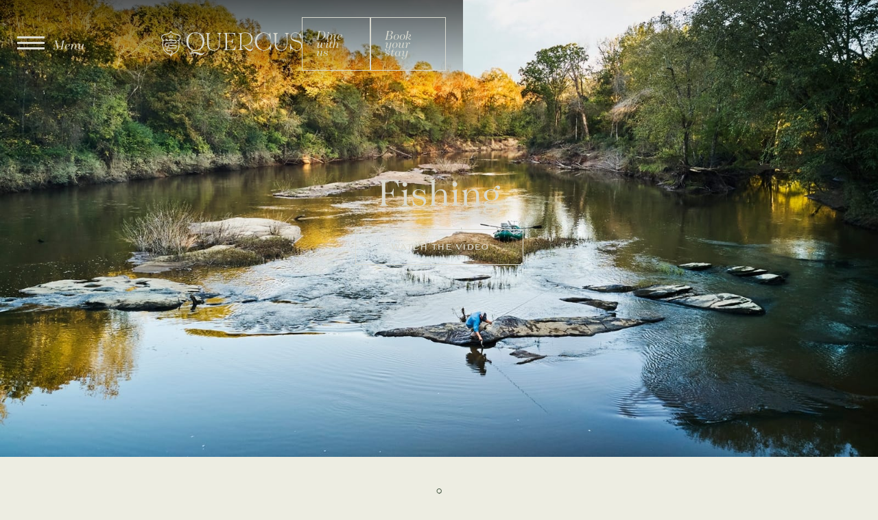

--- FILE ---
content_type: text/html
request_url: https://www.worldofquercus.com/activities/fishing
body_size: 10622
content:
<!DOCTYPE html><!-- Last Published: Mon Jan 12 2026 19:02:21 GMT+0000 (Coordinated Universal Time) --><html data-wf-domain="www.worldofquercus.com" data-wf-page="6578f0c0f9ec0d3e0a5361e7" data-wf-site="64878e31cdb7744bea971838"><head><meta charset="utf-8"/><title>Fishing near Atlanta, GA | Fishing Trips | Fishing Guide | Flint River | Atlanta, Georgia | Gay, Georgia | World of Quercus</title><meta content="Fishing at World of Quercus, a luxury guest ranch near Atlanta, Georgia offering fine dining, wellness retreats, and unforgettable experiences. Escape to nature with our exclusive resort, wellness retreat, and restaurant near Atlanta." name="description"/><meta content="Fishing near Atlanta, GA | Fishing Trips | Fishing Guide | Flint River | Atlanta, Georgia | Gay, Georgia | World of Quercus" property="og:title"/><meta content="Fishing at World of Quercus, a luxury guest ranch near Atlanta, Georgia offering fine dining, wellness retreats, and unforgettable experiences. Escape to nature with our exclusive resort, wellness retreat, and restaurant near Atlanta." property="og:description"/><meta content="https://cdn.prod.website-files.com/64878e31cdb7744bea971838/64878e31cdb7744bea9719d0_Georgia%20Guest%20Ranch%20-%20Quercus%20Farm%20(1%20of%201)-24.jpg" property="og:image"/><meta content="Fishing near Atlanta, GA | Fishing Trips | Fishing Guide | Flint River | Atlanta, Georgia | Gay, Georgia | World of Quercus" property="twitter:title"/><meta content="Fishing at World of Quercus, a luxury guest ranch near Atlanta, Georgia offering fine dining, wellness retreats, and unforgettable experiences. Escape to nature with our exclusive resort, wellness retreat, and restaurant near Atlanta." property="twitter:description"/><meta content="https://cdn.prod.website-files.com/64878e31cdb7744bea971838/64878e31cdb7744bea9719d0_Georgia%20Guest%20Ranch%20-%20Quercus%20Farm%20(1%20of%201)-24.jpg" property="twitter:image"/><meta property="og:type" content="website"/><meta content="summary_large_image" name="twitter:card"/><meta content="width=device-width, initial-scale=1" name="viewport"/><meta content="5AYVNTMCpWlhAAE7cGhD1sxcuQTOG6c1GCeKi6NkqvQ" name="google-site-verification"/><link href="https://cdn.prod.website-files.com/64878e31cdb7744bea971838/css/qf-staging.webflow.shared.26269bce5.css" rel="stylesheet" type="text/css" integrity="sha384-Jiabzlgix67+7y6BpBaN9R6G0tqLEcuPrsjKPl5PhLO/d02yDvo+jMH8WcLVoJH5" crossorigin="anonymous"/><script src="https://use.typekit.net/cjf7fir.js" type="text/javascript"></script><script type="text/javascript">try{Typekit.load();}catch(e){}</script><script type="text/javascript">!function(o,c){var n=c.documentElement,t=" w-mod-";n.className+=t+"js",("ontouchstart"in o||o.DocumentTouch&&c instanceof DocumentTouch)&&(n.className+=t+"touch")}(window,document);</script><link href="https://cdn.prod.website-files.com/64878e31cdb7744bea971838/64878e31cdb7744bea971a39_QF%20Favicon%2032x32-03.png" rel="shortcut icon" type="image/x-icon"/><link href="https://cdn.prod.website-files.com/64878e31cdb7744bea971838/64878e31cdb7744bea971a38_QF%20webclip%20256x256-03.png" rel="apple-touch-icon"/><link href="https://www.worldofquercus.com/activities/fishing" rel="canonical"/><script async="" src="https://www.googletagmanager.com/gtag/js?id=G-8E101ELV6R"></script><script type="text/javascript">window.dataLayer = window.dataLayer || [];function gtag(){dataLayer.push(arguments);}gtag('set', 'developer_id.dZGVlNj', true);gtag('js', new Date());gtag('config', 'G-8E101ELV6R');</script><script type="text/javascript">!function(f,b,e,v,n,t,s){if(f.fbq)return;n=f.fbq=function(){n.callMethod?n.callMethod.apply(n,arguments):n.queue.push(arguments)};if(!f._fbq)f._fbq=n;n.push=n;n.loaded=!0;n.version='2.0';n.agent='plwebflow';n.queue=[];t=b.createElement(e);t.async=!0;t.src=v;s=b.getElementsByTagName(e)[0];s.parentNode.insertBefore(t,s)}(window,document,'script','https://connect.facebook.net/en_US/fbevents.js');fbq('init', '1355075809249731');fbq('track', 'PageView');</script><!-- Google tag (gtag.js) -->
<script async src="https://www.googletagmanager.com/gtag/js?id=G-8E101ELV6R"></script>
<script>
  window.dataLayer = window.dataLayer || [];
  function gtag(){dataLayer.push(arguments);}
  gtag('js', new Date());

  gtag('config', 'G-8E101ELV6R');
</script>

<!-- Mews BookingEngine 
<script>(function(m,e,w,s){c=m.createElement(e);c.onload=function(){
Mews.D.apply(null,s)};c.async=1;c.src=w;t=m.getElementsByTagName(e)[0];t.parentNode.insertBefore(c,t);})
(document,'script','https://app.mews.com/distributor/distributor.min.js',[['71cb576e-cf5b-4613-89d5-b2f200e63d4e']]);
Mews.Distributor

configurationIds: [

'71cb576e-cf5b-4613-89d5-b2f200e63d4e'

openElements: ' distributor',

},

);
</script> -->

<!-- Mailchimp 
<script id="mcjs">!function(c,h,i,m,p){m=c.createElement(h),p=c.getElementsByTagName(h)[0],m.async=1,m.src=i,p.parentNode.insertBefore(m,p)}(document,"script","https://chimpstatic.com/mcjs-connected/js/users/507234d116e10979406bc6753/e258d3d608413c8fe90f19f59.js");</script>-->

<script id="mcjs">!function(c,h,i,m,p){m=c.createElement(h),p=c.getElementsByTagName(h)[0],m.async=1,m.src=i,p.parentNode.insertBefore(m,p)}(document,"script","https://chimpstatic.com/mcjs-connected/js/users/507234d116e10979406bc6753/7ea83b82265ec9b10e352b473.js");</script>

<!-- End Mailchimp -->

<!-- Google Tag Manager -->
<script>(function(w,d,s,l,i){w[l]=w[l]||[];w[l].push({'gtm.start':
new Date().getTime(),event:'gtm.js'});var f=d.getElementsByTagName(s)[0],
j=d.createElement(s),dl=l!='dataLayer'?'&l='+l:'';j.async=true;j.src=
'https://www.googletagmanager.com/gtm.js?id='+i+dl;f.parentNode.insertBefore(j,f);
})(window,document,'script','dataLayer','GTM-5NRPJ6FS');</script>
<!-- End Google Tag Manager -->



<style>
  a{
  text-decoration:none;}

</style>
<style>
.w-slider-dot{
width:8px;
height:8px;

}
.w-slider-nav-invert>div {
    background-color: #D9D9CE;
}
.w-slider-nav-invert>div.w-active{
background-color: #666666;
}
.overlay-menu {
        pointer-events:none; 
      }
    .w-lightbox-content{
    overflow:visible;
    }
    .w-lightbox-caption{
    position:relative;
    padding:.5em .5em;
    font-size: 12px;
    font-weight: 400;
    background:none;
    }
</style></head><body class="body"><section class="announcement-banner"><h3 class="announcment-text">Dining and Stay Reservations now available starting September 2025!</h3></section><div class="section-9"><div data-animation="over-left" class="navbar-2 w-nav" data-easing2="ease-out" data-easing="ease-in" data-collapse="all" data-w-id="2a6e33e0-ef9f-5a02-f3d2-7a49b48848f4" role="banner" data-duration="400" data-doc-height="1"><div class="container-nav"><div class="menu-button"><div class="menu-button-2 w-nav-button"><div class="mobile-nav"><div class="menu-bar"></div><div class="menu-bar"></div><div class="menu-bar mb-0"></div></div><div class="text-block-7">Menu</div></div></div><div class="logo-wrap"><a href="/" class="brand w-nav-brand"><img src="https://cdn.prod.website-files.com/64878e31cdb7744bea971838/64878e31cdb7744bea971912_logo-header.svg" loading="lazy" alt=""/></a></div><div class="reserve"><a id="DineReservation" href="https://resy.com/cities/gay-ga-ga/venues/uberto?seats=2&amp;date=2025-09-05" target="_blank" class="btn large-btn white-btn ebej-hide-tablet w-button">Dine with us</a><a id="StayReservation" href="https://app.mews.com/distributor/71cb576e-cf5b-4613-89d5-b2f200e63d4e?mewsStart=2025-09-04" target="_blank" class="btn large-btn white-btn distributor w-button">Book your stay</a></div></div><nav role="navigation" class="nav-wrapper w-nav-menu"><a href="#" class="link-block-5 w-inline-block"></a><div class="nav-menu"><div class="menu-close"><a href="#" class="link-block-4 w-inline-block"><div class="text-block-8">Close</div><div class="div-block-18"><div class="div-block-19"></div><div class="div-block-19"></div><div class="div-block-19"></div></div></a></div><div class="link-block"><div class="main-links"><a href="/" class="nav-link w-nav-link">Home</a><a href="/uberto-restaurant" class="nav-link w-nav-link">Dine</a><a href="/accommodations" class="nav-link w-nav-link">Stay</a><div data-hover="false" data-delay="0" class="dropdown w-dropdown"><div class="nav-link w-dropdown-toggle"><div class="icon-4 w-icon-dropdown-toggle"></div><div>Explore</div></div><nav class="dropdown-list w-dropdown-list"><a href="/our-activities" class="dropdown-link w-dropdown-link">All Activities</a><a href="/activities/garden-tour" class="dropdown-link w-dropdown-link">Garden Tour</a><a href="/activities/equestrian" class="dropdown-link w-dropdown-link">Equestrian</a><a href="/activities/fishing" aria-current="page" class="dropdown-link w-dropdown-link w--current">Fishing</a><a href="/activities/kayaking" class="dropdown-link w-dropdown-link">Kayaking</a><a href="/activities/field-sports" class="dropdown-link w-dropdown-link">Field Sports</a><a href="/activities/rucking" class="dropdown-link w-dropdown-link">Rucking</a></nav></div><div data-hover="false" data-delay="0" class="dropdown w-dropdown"><div class="nav-link w-dropdown-toggle"><div class="icon-4 w-icon-dropdown-toggle"></div><div>Restore</div></div><nav class="dropdown-list w-dropdown-list"><a href="/wellness" class="dropdown-link w-dropdown-link">Services</a><a href="/about/wellness" class="dropdown-link w-dropdown-link">Wellness Articles</a><a href="/about/recipes" class="dropdown-link w-dropdown-link">Recipes</a></nav></div><div data-hover="false" data-delay="0" class="dropdown w-dropdown"><div class="nav-link w-dropdown-toggle"><div class="icon-4 w-icon-dropdown-toggle"></div><div>About</div></div><nav class="dropdown-list w-dropdown-list"><a href="/our-story" class="dropdown-link w-dropdown-link">Our Story</a><a href="/our-farm" class="dropdown-link w-dropdown-link">Our Farm</a><a href="/about/events" class="dropdown-link hide w-dropdown-link">events</a><a href="/our-garden" class="dropdown-link w-dropdown-link">Our Garden</a></nav></div><a href="/about/news" class="nav-link w-nav-link">Press</a><h3 class="heading-10">reservations</h3><a href="https://app.mews.com/distributor/71cb576e-cf5b-4613-89d5-b2f200e63d4e?mewsStart=2025-09-04" id="StayReservation" target="_blank" class="nav-link distributor w-nav-link">Book your stay</a><a href="https://resy.com/cities/gay-ga-ga/venues/uberto?seats=2&amp;date=2025-09-05" id="DineReservation" target="_blank" class="nav-link w-nav-link">Dine with us</a><a href="/our-garden" class="nav-link hide w-nav-link">Our Garden</a><a href="/reservation-information" class="nav-link w-nav-link">Booking Info</a><a href="/about/contact" id="ContactUs" class="nav-link w-nav-link">Contact Us</a></div><div class="featured-activities hide"><div class="text-block-12">featured activities</div><div class="div-block-33"><div id="w-node-b387f57d-787e-fc69-3ecf-e7b1ec493709-ec4936bf" class="div-block-41"><div class="f-linkblock"><a href="/activities/garden-tour" class="feature-link garden">garden<br/>Tour</a></div></div><div id="w-node-b387f57d-787e-fc69-3ecf-e7b1ec49370f-ec4936bf" class="div-block-42"><div class="f-linkblock"><a href="/activities/kayaking" class="feature-link kayaking">kayaking</a></div></div><div id="w-node-b387f57d-787e-fc69-3ecf-e7b1ec493713-ec4936bf" class="div-block-43"><div class="f-linkblock"><a href="/activities/fishing" aria-current="page" class="feature-link fishing w--current">fishing</a></div></div><div id="w-node-b387f57d-787e-fc69-3ecf-e7b1ec493717-ec4936bf" class="div-block-45"><div class="f-linkblock"><a href="/activities/field-sports" class="feature-link field-sports">field sports</a></div></div><div id="w-node-b387f57d-787e-fc69-3ecf-e7b1ec49371b-ec4936bf" class="div-block-46"><div class="f-linkblock"><a href="/activities/equestrian" class="feature-link equestrian">equestrian</a></div></div></div></div></div><div class="menu-logo"><div class="social-media"><a href="https://www.facebook.com/people/Quercus/61574274561033/" target="_blank" class="facebook w-inline-block"></a><a href="https://www.instagram.com/quercus_farms" target="_blank" class="instagram w-inline-block"></a><a href="https://www.pinterest.com/quercusfarms/" target="_blank" class="pintrest w-inline-block"></a></div><img src="https://cdn.prod.website-files.com/64878e31cdb7744bea971838/64878e31cdb7744bea97188f_text-logo.svg" loading="lazy" alt="" class="image-6"/></div></div></nav></div><div class="banner-video-wrap"><div class="video-bg"><div class="vide-banner-img"><img sizes="(max-width: 1800px) 100vw, 1800px" srcset="https://cdn.prod.website-files.com/64878e31cdb7744bea971838/64878e31cdb7744bea9719d0_Georgia%2520Guest%2520Ranch%2520-%2520Quercus%2520Farm%2520(1%2520of%25201)-24-p-500.jpeg 500w, https://cdn.prod.website-files.com/64878e31cdb7744bea971838/64878e31cdb7744bea9719d0_Georgia%2520Guest%2520Ranch%2520-%2520Quercus%2520Farm%2520(1%2520of%25201)-24-p-800.jpeg 800w, https://cdn.prod.website-files.com/64878e31cdb7744bea971838/64878e31cdb7744bea9719d0_Georgia%2520Guest%2520Ranch%2520-%2520Quercus%2520Farm%2520(1%2520of%25201)-24-p-1600.jpeg 1600w, https://cdn.prod.website-files.com/64878e31cdb7744bea971838/64878e31cdb7744bea9719d0_Georgia%20Guest%20Ranch%20-%20Quercus%20Farm%20(1%20of%201)-24.jpg 1800w" alt="" loading="lazy" src="https://cdn.prod.website-files.com/64878e31cdb7744bea971838/64878e31cdb7744bea9719d0_Georgia%20Guest%20Ranch%20-%20Quercus%20Farm%20(1%20of%201)-24.jpg" class="fit-image"/><div class="overlay-50"></div></div><div class="homebanner-text"><h1 class="heading-h2 welcome-text">Fishing</h1><a href="#" class="lightbox-link-3 mt-3 w-inline-block w-lightbox"><div class="video-link-banner-2 white-link"><div class="text-block-15">Watch the video</div></div><script type="application/json" class="w-json">{
  "items": [
    {
      "url": "https://vimeo.com/537281581",
      "originalUrl": "https://vimeo.com/537281581",
      "width": 940,
      "height": 529,
      "thumbnailUrl": "http://i.vimeocdn.com/video/1112257766_1280.jpg",
      "html": "<iframe class=\"embedly-embed\" src=\"//cdn.embedly.com/widgets/media.html?src=https%3A%2F%2Fplayer.vimeo.com%2Fvideo%2F537281581%3Fapp_id%3D122963&dntp=1&display_name=Vimeo&url=https%3A%2F%2Fvimeo.com%2F537281581&image=http%3A%2F%2Fi.vimeocdn.com%2Fvideo%2F1112257766_1280.jpg&key=96f1f04c5f4143bcb0f2e68c87d65feb&type=text%2Fhtml&schema=vimeo\" width=\"940\" height=\"529\" scrolling=\"no\" title=\"Vimeo embed\" frameborder=\"0\" allow=\"autoplay; fullscreen\" allowfullscreen=\"true\"></iframe>",
      "type": "video"
    }
  ],
  "group": ""
}</script></a></div></div></div></div><div class="banner-intro"><div class="big-text-container w-container"><div class="big-text-icon"><img src="https://cdn.prod.website-files.com/64878e31cdb7744bea971838/64878e31cdb7744bea9718dc_Fishing.svg" loading="lazy" alt="" class="illustration-img"/></div><h1 class="h2-italic mb-4">Cast Your Line</h1><p class="paragraph-main center-align">At Quercus, guests can enjoy the art of fishing amidst the tranquil beauty of our lakes, ponds, and the Flint River. With access to a variety of private locations, anglers are invited to cast lines with our seasoned guides. Whether you&#x27;re a novice seeking the thrill of your first catch or a seasoned angler in pursuit of the big one, our fishing activities promise an unforgettable experience filled with tranquility and excitement.</p><div class="down-block"><div class="sub-heading">fishing activities</div><img src="https://cdn.prod.website-files.com/64878e31cdb7744bea971838/64878e31cdb7744bea9718d8_down-arrow.svg" loading="lazy" alt=""/></div></div></div><div class="gallery-section"><div class="content-1200px-maxw w-container"><div class="w-layout-grid grid-7"><div><a href="#" class="lightbox-link-4 w-inline-block w-lightbox"><img loading="lazy" sizes="(max-width: 767px) 100vw, (max-width: 991px) 727.984375px, 939.9921875px" srcset="https://cdn.prod.website-files.com/64878e31cdb7744bea971838/64878e31cdb7744bea9719d1_Georgia%2520Guest%2520Ranch%2520-%2520Quercus%2520Farm%2520(1%2520of%25201)-12-p-500.jpeg 500w, https://cdn.prod.website-files.com/64878e31cdb7744bea971838/64878e31cdb7744bea9719d1_Georgia%2520Guest%2520Ranch%2520-%2520Quercus%2520Farm%2520(1%2520of%25201)-12-p-800.jpeg 800w, https://cdn.prod.website-files.com/64878e31cdb7744bea971838/64878e31cdb7744bea9719d1_Georgia%2520Guest%2520Ranch%2520-%2520Quercus%2520Farm%2520(1%2520of%25201)-12-p-1600.jpeg 1600w, https://cdn.prod.website-files.com/64878e31cdb7744bea971838/64878e31cdb7744bea9719d1_Georgia%20Guest%20Ranch%20-%20Quercus%20Farm%20(1%20of%201)-12.jpg 1800w" src="https://cdn.prod.website-files.com/64878e31cdb7744bea971838/64878e31cdb7744bea9719d1_Georgia%20Guest%20Ranch%20-%20Quercus%20Farm%20(1%20of%201)-12.jpg" alt="" class="fit-image"/><script type="application/json" class="w-json">{
  "items": [],
  "group": "gallery-lightbox"
}</script></a></div><div id="w-node-d27ddb50-3dba-0c51-5237-641db6a750ff-0a5361e7" class="div-block-31"><a href="#" class="link-block-3 w-inline-block w-lightbox"><div class="text-block-13">See the</div><div class="text-block-11">Gallery</div><script type="application/json" class="w-json">{
  "items": [
    {
      "_id": "607775a357770c7bd90e21bc",
      "origFileName": "Georgia fly fishing - Quercus Farm (1 of 1).jpg",
      "fileName": "Georgia fly fishing - Quercus Farm (1 of 1).jpg",
      "fileSize": 2975555,
      "height": 1200,
      "url": "https://cdn.prod.website-files.com/6009a4317407db4a80bc2237/607775a357770c7bd90e21bc_Georgia%20fly%20fishing%20-%20Quercus%20Farm%20(1%20of%201).jpg",
      "width": 1800,
      "type": "image"
    },
    {
      "_id": "607383d917590b037dbf888f",
      "origFileName": "Georgia Guest Ranch - Quercus Farm (1 of 1)-28.jpg",
      "fileName": "Georgia Guest Ranch - Quercus Farm (1 of 1)-28.jpg",
      "fileSize": 1310196,
      "height": 1011,
      "url": "https://cdn.prod.website-files.com/6009a4317407db4a80bc2237/607383d917590b037dbf888f_Georgia%20Guest%20Ranch%20-%20Quercus%20Farm%20(1%20of%201)-28.jpg",
      "width": 1800,
      "type": "image"
    },
    {
      "_id": "6077768b50da5c4a485c5473",
      "origFileName": "Georgia fly fishing - Quercus Farm (3 of 11).jpg",
      "fileName": "Georgia fly fishing - Quercus Farm (3 of 11).jpg",
      "fileSize": 1780525,
      "height": 1200,
      "url": "https://cdn.prod.website-files.com/6009a4317407db4a80bc2237/6077768b50da5c4a485c5473_Georgia%20fly%20fishing%20-%20Quercus%20Farm%20(3%20of%2011).jpg",
      "width": 1800,
      "type": "image"
    },
    {
      "_id": "6077768d0104ec300dd7e613",
      "origFileName": "Georgia fly fishing - Quercus Farm (1 of 1)-2.jpg",
      "fileName": "Georgia fly fishing - Quercus Farm (1 of 1)-2.jpg",
      "fileSize": 2368203,
      "height": 1200,
      "url": "https://cdn.prod.website-files.com/6009a4317407db4a80bc2237/6077768d0104ec300dd7e613_Georgia%20fly%20fishing%20-%20Quercus%20Farm%20(1%20of%201)-2.jpg",
      "width": 1800,
      "type": "image"
    },
    {
      "_id": "607383db17590b3227bf8890",
      "origFileName": "Georgia Guest Ranch - Quercus Farm (1 of 1)-26.jpg",
      "fileName": "Georgia Guest Ranch - Quercus Farm (1 of 1)-26.jpg",
      "fileSize": 2357189,
      "height": 1013,
      "url": "https://cdn.prod.website-files.com/6009a4317407db4a80bc2237/607383db17590b3227bf8890_Georgia%20Guest%20Ranch%20-%20Quercus%20Farm%20(1%20of%201)-26.jpg",
      "width": 1800,
      "type": "image"
    },
    {
      "_id": "60777693400141df774acb3f",
      "origFileName": "Georgia fly fishing - Quercus Farm (10 of 11).jpg",
      "fileName": "Georgia fly fishing - Quercus Farm (10 of 11).jpg",
      "fileSize": 2962583,
      "height": 1200,
      "url": "https://cdn.prod.website-files.com/6009a4317407db4a80bc2237/60777693400141df774acb3f_Georgia%20fly%20fishing%20-%20Quercus%20Farm%20(10%20of%2011).jpg",
      "width": 1800,
      "type": "image"
    },
    {
      "_id": "6073824a9592383a055e0678",
      "origFileName": "Georgia Guest Ranch - Quercus Farm (1 of 1)-24.jpg",
      "fileName": "Georgia Guest Ranch - Quercus Farm (1 of 1)-24.jpg",
      "fileSize": 1885195,
      "height": 1011,
      "url": "https://cdn.prod.website-files.com/6009a4317407db4a80bc2237/6073824a9592383a055e0678_Georgia%20Guest%20Ranch%20-%20Quercus%20Farm%20(1%20of%201)-24.jpg",
      "width": 1800,
      "type": "image"
    },
    {
      "_id": "60777687b350b38409e5d2a5",
      "origFileName": "Georgia fly fishing - Quercus Farm (9 of 11).jpg",
      "fileName": "Georgia fly fishing - Quercus Farm (9 of 11).jpg",
      "fileSize": 1020102,
      "height": 1200,
      "url": "https://cdn.prod.website-files.com/6009a4317407db4a80bc2237/60777687b350b38409e5d2a5_Georgia%20fly%20fishing%20-%20Quercus%20Farm%20(9%20of%2011).jpg",
      "width": 1800,
      "type": "image"
    },
    {
      "_id": "60777693423da1117d619c89",
      "origFileName": "Georgia fly fishing - Quercus Farm (2 of 11).jpg",
      "fileName": "Georgia fly fishing - Quercus Farm (2 of 11).jpg",
      "fileSize": 2975860,
      "height": 1200,
      "url": "https://cdn.prod.website-files.com/6009a4317407db4a80bc2237/60777693423da1117d619c89_Georgia%20fly%20fishing%20-%20Quercus%20Farm%20(2%20of%2011).jpg",
      "width": 1800,
      "type": "image"
    },
    {
      "_id": "607776945e718548c07bcf57",
      "origFileName": "Georgia fly fishing - Quercus Farm (1 of 11).jpg",
      "fileName": "Georgia fly fishing - Quercus Farm (1 of 11).jpg",
      "fileSize": 3653048,
      "height": 1200,
      "url": "https://cdn.prod.website-files.com/6009a4317407db4a80bc2237/607776945e718548c07bcf57_Georgia%20fly%20fishing%20-%20Quercus%20Farm%20(1%20of%2011).jpg",
      "width": 1800,
      "type": "image"
    },
    {
      "_id": "6077768a5e718526c47bcf35",
      "origFileName": "Georgia fly fishing - Quercus Farm (5 of 11).jpg",
      "fileName": "Georgia fly fishing - Quercus Farm (5 of 11).jpg",
      "fileSize": 1647638,
      "height": 1200,
      "url": "https://cdn.prod.website-files.com/6009a4317407db4a80bc2237/6077768a5e718526c47bcf35_Georgia%20fly%20fishing%20-%20Quercus%20Farm%20(5%20of%2011).jpg",
      "width": 1800,
      "type": "image"
    },
    {
      "_id": "6077768f0104ec7bd2d7e614",
      "origFileName": "Georgia fly fishing - Quercus Farm (6 of 11).jpg",
      "fileName": "Georgia fly fishing - Quercus Farm (6 of 11).jpg",
      "fileSize": 2244984,
      "height": 1200,
      "url": "https://cdn.prod.website-files.com/6009a4317407db4a80bc2237/6077768f0104ec7bd2d7e614_Georgia%20fly%20fishing%20-%20Quercus%20Farm%20(6%20of%2011).jpg",
      "width": 1800,
      "type": "image"
    },
    {
      "_id": "60777689ca2acfef01998318",
      "origFileName": "Georgia fly fishing - Quercus Farm (7 of 11).jpg",
      "fileName": "Georgia fly fishing - Quercus Farm (7 of 11).jpg",
      "fileSize": 1446087,
      "height": 1013,
      "url": "https://cdn.prod.website-files.com/6009a4317407db4a80bc2237/60777689ca2acfef01998318_Georgia%20fly%20fishing%20-%20Quercus%20Farm%20(7%20of%2011).jpg",
      "width": 1800,
      "type": "image"
    },
    {
      "_id": "607776884dd86580aaa22891",
      "origFileName": "Georgia fly fishing - Quercus Farm (8 of 11).jpg",
      "fileName": "Georgia fly fishing - Quercus Farm (8 of 11).jpg",
      "fileSize": 1106441,
      "height": 1200,
      "url": "https://cdn.prod.website-files.com/6009a4317407db4a80bc2237/607776884dd86580aaa22891_Georgia%20fly%20fishing%20-%20Quercus%20Farm%20(8%20of%2011).jpg",
      "width": 1800,
      "type": "image"
    },
    {
      "_id": "60777681e39f84c592d7a0f1",
      "origFileName": "Georgia fly fishing - Quercus Farm (4 of 11).jpg",
      "fileName": "Georgia fly fishing - Quercus Farm (4 of 11).jpg",
      "fileSize": 1114498,
      "height": 1200,
      "url": "https://cdn.prod.website-files.com/6009a4317407db4a80bc2237/60777681e39f84c592d7a0f1_Georgia%20fly%20fishing%20-%20Quercus%20Farm%20(4%20of%2011).jpg",
      "width": 1800,
      "type": "image"
    },
    {
      "_id": "60738035c7c143d334fd3bcd",
      "origFileName": "Georgia Guest Ranch - Quercus Farm (1 of 1)-18.jpg",
      "fileName": "Georgia Guest Ranch - Quercus Farm (1 of 1)-18.jpg",
      "fileSize": 1257005,
      "height": 1012,
      "url": "https://cdn.prod.website-files.com/6009a4317407db4a80bc2237/60738035c7c143d334fd3bcd_Georgia%20Guest%20Ranch%20-%20Quercus%20Farm%20(1%20of%201)-18.jpg",
      "width": 1800,
      "type": "image"
    },
    {
      "_id": "60737fa7ed8dc66240d41486",
      "origFileName": "Georgia Guest Ranch - Quercus Farm (1 of 1)-17.jpg",
      "fileName": "Georgia Guest Ranch - Quercus Farm (1 of 1)-17.jpg",
      "fileSize": 1460515,
      "height": 1012,
      "url": "https://cdn.prod.website-files.com/6009a4317407db4a80bc2237/60737fa7ed8dc66240d41486_Georgia%20Guest%20Ranch%20-%20Quercus%20Farm%20(1%20of%201)-17.jpg",
      "width": 1800,
      "type": "image"
    }
  ],
  "group": "gallery-lightbox"
}</script></a></div></div><div class="w-layout-grid grid-8"><div id="w-node-d27ddb50-3dba-0c51-5237-641db6a75106-0a5361e7" class="div-block-32"><a href="#" class="lightbox-link-2 w-inline-block w-lightbox"><img loading="lazy" sizes="(max-width: 767px) 100vw, (max-width: 991px) 727.9921875px, 939.9921875px" srcset="https://cdn.prod.website-files.com/64878e31cdb7744bea971838/64878e31cdb7744bea9719d4_Georgia%2520Guest%2520Ranch%2520-%2520Quercus%2520Farm%2520(1%2520of%25201)-25-p-500.jpeg 500w, https://cdn.prod.website-files.com/64878e31cdb7744bea971838/64878e31cdb7744bea9719d4_Georgia%2520Guest%2520Ranch%2520-%2520Quercus%2520Farm%2520(1%2520of%25201)-25-p-800.jpeg 800w, https://cdn.prod.website-files.com/64878e31cdb7744bea971838/64878e31cdb7744bea9719d4_Georgia%2520Guest%2520Ranch%2520-%2520Quercus%2520Farm%2520(1%2520of%25201)-25-p-1080.jpeg 1080w, https://cdn.prod.website-files.com/64878e31cdb7744bea971838/64878e31cdb7744bea9719d4_Georgia%2520Guest%2520Ranch%2520-%2520Quercus%2520Farm%2520(1%2520of%25201)-25-p-1600.jpeg 1600w, https://cdn.prod.website-files.com/64878e31cdb7744bea971838/64878e31cdb7744bea9719d4_Georgia%20Guest%20Ranch%20-%20Quercus%20Farm%20(1%20of%201)-25.jpg 1800w" src="https://cdn.prod.website-files.com/64878e31cdb7744bea971838/64878e31cdb7744bea9719d4_Georgia%20Guest%20Ranch%20-%20Quercus%20Farm%20(1%20of%201)-25.jpg" alt="" class="fit-image"/><script type="application/json" class="w-json">{
  "items": [],
  "group": "gallery-lightbox"
}</script></a></div><div class="div-block-47"><a href="#" class="lightbox-link w-inline-block w-lightbox"><img loading="lazy" sizes="(max-width: 767px) 100vw, (max-width: 991px) 728px, 940px" srcset="https://cdn.prod.website-files.com/64878e31cdb7744bea971838/663013b7d05ebe2eaa8601e1__DSC9962_Web-p-500.jpg 500w, https://cdn.prod.website-files.com/64878e31cdb7744bea971838/663013b7d05ebe2eaa8601e1__DSC9962_Web-p-800.jpg 800w, https://cdn.prod.website-files.com/64878e31cdb7744bea971838/663013b7d05ebe2eaa8601e1__DSC9962_Web-p-1080.jpg 1080w, https://cdn.prod.website-files.com/64878e31cdb7744bea971838/663013b7d05ebe2eaa8601e1__DSC9962_Web-p-1600.jpg 1600w, https://cdn.prod.website-files.com/64878e31cdb7744bea971838/663013b7d05ebe2eaa8601e1__DSC9962_Web.jpg 2000w" src="https://cdn.prod.website-files.com/64878e31cdb7744bea971838/663013b7d05ebe2eaa8601e1__DSC9962_Web.jpg" alt="" class="fit-image"/><script type="application/json" class="w-json">{
  "items": [],
  "group": "gallery-lightbox"
}</script></a></div></div></div></div><div data-wf--lg-text-section--variant="base" class="lg-text-section"><div class="content-1200px-maxw w-container"><div class="columns-2 w-row"><div class="column w-col w-col-5"><h1 class="heading-h2 light">Fishing</h1><p class="paragraph-main left-align">Set out on a guided fishing experience across our private lakes and ponds, where still waters reflect the quiet beauty of the farm. From the bank, guests can cast and take in new perspectives of our landscape. Peaceful and unhurried, it’s a chance to slow down and enjoy the simple pleasure of time by the water.</p><div class="div-block-81"><a id="StayReservation" href="https://app.mews.com/distributor/71cb576e-cf5b-4613-89d5-b2f200e63d4e?mewsStart=2025-09-04" target="_blank" class="btn underline distributor w-button">Book your stay</a></div></div><div class="column-2 w-col w-col-1"></div><div class="column-33 w-col w-col-6"><div class="div-block-21"><img src="https://cdn.prod.website-files.com/64878e31cdb7744bea971838/64878e31cdb7744bea9719de_Georgia%20Guest%20Ranch%20-%20Quercus%20Farm%20(1%20of%201)-27.jpg" loading="lazy" alt="" sizes="(max-width: 767px) 100vw, (max-width: 991px) 47vw, 48vw" srcset="https://cdn.prod.website-files.com/64878e31cdb7744bea971838/64878e31cdb7744bea9719de_Georgia%2520Guest%2520Ranch%2520-%2520Quercus%2520Farm%2520(1%2520of%25201)-27-p-500.jpeg 500w, https://cdn.prod.website-files.com/64878e31cdb7744bea971838/64878e31cdb7744bea9719de_Georgia%2520Guest%2520Ranch%2520-%2520Quercus%2520Farm%2520(1%2520of%25201)-27-p-800.jpeg 800w, https://cdn.prod.website-files.com/64878e31cdb7744bea971838/64878e31cdb7744bea9719de_Georgia%2520Guest%2520Ranch%2520-%2520Quercus%2520Farm%2520(1%2520of%25201)-27-p-1080.jpeg 1080w, https://cdn.prod.website-files.com/64878e31cdb7744bea971838/64878e31cdb7744bea9719de_Georgia%20Guest%20Ranch%20-%20Quercus%20Farm%20(1%20of%201)-27.jpg 1200w" class="image-2"/></div></div></div></div></div><div class="sm-text-section-img-lt sm-vid-lt"><div class="content-1200px-maxw w-container"><div class="columns-5 w-row"><div class="column-41 w-col w-col-7"><div class="div-block-21"><img src="https://cdn.prod.website-files.com/64878e31cdb7744bea971838/64878e31cdb7744bea9719e4_Georgia%20Guest%20Ranch%20-%20Quercus%20Farm%20(1%20of%201)-28.jpg" loading="lazy" alt="" sizes="(max-width: 767px) 100vw, (max-width: 991px) 55vw, 56vw" srcset="https://cdn.prod.website-files.com/64878e31cdb7744bea971838/64878e31cdb7744bea9719e4_Georgia%2520Guest%2520Ranch%2520-%2520Quercus%2520Farm%2520(1%2520of%25201)-28-p-500.jpeg 500w, https://cdn.prod.website-files.com/64878e31cdb7744bea971838/64878e31cdb7744bea9719e4_Georgia%2520Guest%2520Ranch%2520-%2520Quercus%2520Farm%2520(1%2520of%25201)-28-p-800.jpeg 800w, https://cdn.prod.website-files.com/64878e31cdb7744bea971838/64878e31cdb7744bea9719e4_Georgia%2520Guest%2520Ranch%2520-%2520Quercus%2520Farm%2520(1%2520of%25201)-28-p-1080.jpeg 1080w, https://cdn.prod.website-files.com/64878e31cdb7744bea971838/64878e31cdb7744bea9719e4_Georgia%2520Guest%2520Ranch%2520-%2520Quercus%2520Farm%2520(1%2520of%25201)-28-p-1600.jpeg 1600w, https://cdn.prod.website-files.com/64878e31cdb7744bea971838/64878e31cdb7744bea9719e4_Georgia%20Guest%20Ranch%20-%20Quercus%20Farm%20(1%20of%201)-28.jpg 1800w" class="image-2"/></div></div><div class="column-46 w-col w-col-1"></div><div class="column-47 w-col w-col-4"><h1 class="heading-h2 light">Float and Fish</h1><p class="paragraph-main left-align">For those who are interested in both kayaking and fishing in tandem, we offer guided float trips along the Flint River. Our Float and Fish experience pairs the ease of kayaking with the thrill of casting a line from the water’s surface. Guests can drift, fish, and unwind while immersed in the tranquil rhythm of the river.</p><div class="div-block-81"><a id="StayReservation" href="https://app.mews.com/distributor/71cb576e-cf5b-4613-89d5-b2f200e63d4e?mewsStart=2025-09-04" target="_blank" class="btn underline distributor w-button">Book your stay</a></div></div></div></div></div><div class="multiple-slider gap"><div class="content-1200px-maxw multi-container w-container"><div class="icon-image"><img src="https://cdn.prod.website-files.com/64878e31cdb7744bea971838/66e86c60ee6f8fab7347f954_QF%20Illustration-32.png" loading="lazy" alt="" class="illustration-img"/></div><h1 class="h2-alternative center-align mb-0">Discover Quercus</h1><div data-delay="4000" data-animation="slide" class="slider-3 multi-slider-wrap w-slider" data-autoplay="false" data-easing="ease" data-hide-arrows="false" data-disable-swipe="false" data-autoplay-limit="0" data-nav-spacing="3" data-duration="500" data-infinite="true"><div class="mask-2 w-slider-mask"><div class="slider-multi w-slide"><div class="multiple-wrap"><div class="columns-8 multi-2 w-row"><div class="column-34 w-col w-col-4 w-col-medium-4 w-col-small-4 w-col-tiny-4"><div class="slider-item"><div class="slider-image-wrap"><a href="/our-story" class="link-block-7 w-inline-block"><div class="image-overlay"></div><img src="https://cdn.prod.website-files.com/64878e31cdb7744bea971838/64878e31cdb7744bea971aa1_Georgia%20in%20october%20-%20Quercus%20Farm%20(1%20of%201).jpg" loading="lazy" alt="" sizes="(max-width: 767px) 29vw, (max-width: 991px) 229.3203125px, 299.9765625px" srcset="https://cdn.prod.website-files.com/64878e31cdb7744bea971838/64878e31cdb7744bea971aa1_Georgia%2520in%2520october%2520-%2520Quercus%2520Farm%2520(1%2520of%25201)-p-500.jpeg 500w, https://cdn.prod.website-files.com/64878e31cdb7744bea971838/64878e31cdb7744bea971aa1_Georgia%2520in%2520october%2520-%2520Quercus%2520Farm%2520(1%2520of%25201)-p-800.jpeg 800w, https://cdn.prod.website-files.com/64878e31cdb7744bea971838/64878e31cdb7744bea971aa1_Georgia%2520in%2520october%2520-%2520Quercus%2520Farm%2520(1%2520of%25201)-p-1080.jpeg 1080w, https://cdn.prod.website-files.com/64878e31cdb7744bea971838/64878e31cdb7744bea971aa1_Georgia%2520in%2520october%2520-%2520Quercus%2520Farm%2520(1%2520of%25201)-p-1600.jpeg 1600w, https://cdn.prod.website-files.com/64878e31cdb7744bea971838/64878e31cdb7744bea971aa1_Georgia%20in%20october%20-%20Quercus%20Farm%20(1%20of%201).jpg 1800w" class="image-4"/></a></div><div class="slider-content"><div class="div-block-26"><a href="/our-story" class="link-block-8 w-inline-block"><h3 class="slider-content-title">Our Story</h3></a></div><p class="slider-info">World of Quercus offers the rare opportunity of environmental immersion combined with a well-pampered stay and exceptional hospitality.</p><a href="/our-story" class="link-block-2 w-inline-block"><div class="discover-link">DISCOVER MORE</div></a></div></div></div><div class="column-36 w-col w-col-4 w-col-medium-4 w-col-small-4 w-col-tiny-4"><div class="slider-item"><div class="slider-image-wrap"><a href="/our-farm" class="link-block-7 w-inline-block"><div class="image-overlay"></div><img src="https://cdn.prod.website-files.com/64878e31cdb7744bea971838/64878e31cdb7744bea9719e2_Georgia%20Guest%20Ranch%20-%20Quercus%20Farm%20(1%20of%201)-31.jpg" loading="lazy" alt="" sizes="(max-width: 767px) 45vw, 29vw" srcset="https://cdn.prod.website-files.com/64878e31cdb7744bea971838/64878e31cdb7744bea9719e2_Georgia%2520Guest%2520Ranch%2520-%2520Quercus%2520Farm%2520(1%2520of%25201)-31-p-500.jpeg 500w, https://cdn.prod.website-files.com/64878e31cdb7744bea971838/64878e31cdb7744bea9719e2_Georgia%2520Guest%2520Ranch%2520-%2520Quercus%2520Farm%2520(1%2520of%25201)-31-p-800.jpeg 800w, https://cdn.prod.website-files.com/64878e31cdb7744bea971838/64878e31cdb7744bea9719e2_Georgia%2520Guest%2520Ranch%2520-%2520Quercus%2520Farm%2520(1%2520of%25201)-31-p-1080.jpeg 1080w, https://cdn.prod.website-files.com/64878e31cdb7744bea971838/64878e31cdb7744bea9719e2_Georgia%2520Guest%2520Ranch%2520-%2520Quercus%2520Farm%2520(1%2520of%25201)-31-p-1600.jpeg 1600w, https://cdn.prod.website-files.com/64878e31cdb7744bea971838/64878e31cdb7744bea9719e2_Georgia%20Guest%20Ranch%20-%20Quercus%20Farm%20(1%20of%201)-31.jpg 1800w" class="image-4"/></a></div><div class="slider-content"><div class="div-block-26"><a href="/our-farm" class="link-block-8 w-inline-block"><h3 class="slider-content-title">Our Farm</h3></a></div><p class="slider-info">Quercus is home to a cattle growing operation, equine events arena, herds of quarter horses, flocks of chickens, and so much more.</p><a href="/our-farm" class="link-block-2 w-inline-block"><div class="discover-link">DISCOVER MORE</div></a></div></div></div><div class="column-40 multi-0 w-col w-col-4 w-col-medium-4 w-col-small-4 w-col-tiny-4"><div class="slider-item"><div class="slider-image-wrap"><a href="/our-garden" class="link-block-7 w-inline-block"><div class="image-overlay"></div><img src="https://cdn.prod.website-files.com/64878e31cdb7744bea971838/64878e31cdb7744bea971a0a_Georgia%20Guest%20Ranch%20-%20Quercus%20Farm%20(9%20of%2011).jpg" loading="lazy" alt="" sizes="(max-width: 479px) 100vw, 29vw" srcset="https://cdn.prod.website-files.com/64878e31cdb7744bea971838/64878e31cdb7744bea971a0a_Georgia%2520Guest%2520Ranch%2520-%2520Quercus%2520Farm%2520(9%2520of%252011)-p-500.jpeg 500w, https://cdn.prod.website-files.com/64878e31cdb7744bea971838/64878e31cdb7744bea971a0a_Georgia%2520Guest%2520Ranch%2520-%2520Quercus%2520Farm%2520(9%2520of%252011)-p-800.jpeg 800w, https://cdn.prod.website-files.com/64878e31cdb7744bea971838/64878e31cdb7744bea971a0a_Georgia%2520Guest%2520Ranch%2520-%2520Quercus%2520Farm%2520(9%2520of%252011)-p-1600.jpeg 1600w, https://cdn.prod.website-files.com/64878e31cdb7744bea971838/64878e31cdb7744bea971a0a_Georgia%20Guest%20Ranch%20-%20Quercus%20Farm%20(9%20of%2011).jpg 1800w" class="image-4"/></a></div><div class="slider-content"><div class="div-block-26"><a href="/our-garden" class="link-block-8 w-inline-block"><h3 class="slider-content-title">Our Garden</h3></a></div><p class="slider-info">At Quercus, we use sustainable and biodynamic agricultural methods to raise our produce as naturally and organically as possible.</p><a href="/our-garden" class="link-block-2 w-inline-block"><div class="discover-link">DISCOVER MORE</div></a></div></div></div></div></div></div><div class="slider-multi w-slide"><div class="multiple-wrap"><div class="columns-8 w-row"><div class="column-34 w-col w-col-4"><div class="slider-item"><div class="slider-image-wrap"><a href="/uberto-restaurant" class="link-block-7 w-inline-block"><div class="image-overlay"></div><img src="https://cdn.prod.website-files.com/64878e31cdb7744bea971838/66fd7f891dcbd7caa5d76cf6_240916_345_s.jpg" loading="lazy" alt="" sizes="(max-width: 767px) 96vw, (max-width: 991px) 229.3203125px, 299.9765625px" srcset="https://cdn.prod.website-files.com/64878e31cdb7744bea971838/66fd7f891dcbd7caa5d76cf6_240916_345_s-p-500.jpg 500w, https://cdn.prod.website-files.com/64878e31cdb7744bea971838/66fd7f891dcbd7caa5d76cf6_240916_345_s-p-800.jpg 800w, https://cdn.prod.website-files.com/64878e31cdb7744bea971838/66fd7f891dcbd7caa5d76cf6_240916_345_s-p-1080.jpg 1080w, https://cdn.prod.website-files.com/64878e31cdb7744bea971838/66fd7f891dcbd7caa5d76cf6_240916_345_s-p-1600.jpg 1600w, https://cdn.prod.website-files.com/64878e31cdb7744bea971838/66fd7f891dcbd7caa5d76cf6_240916_345_s.jpg 2000w" class="image-4"/></a></div><div class="slider-content"><div class="div-block-26"><a href="/accommodations" class="link-block-8 w-inline-block"><h3 class="slider-content-title">Our Accommodations</h3></a></div><p class="slider-info">World of Quercus features artfully imagined accommodations and offers a haven of comfort in an authentic farm setting.<br/></p><a href="/accommodations" class="link-block-2 w-inline-block"><div class="discover-link">DISCOVER MORE</div></a></div></div></div><div class="column-36 w-col w-col-4"><div class="slider-item"><div class="slider-image-wrap"><a href="/uberto-restaurant" class="link-block-7 w-inline-block"><div class="image-overlay"></div><img src="https://cdn.prod.website-files.com/64878e31cdb7744bea971838/675c738e50e419855e92a3a8__DSC1142%201_Web.jpg" loading="lazy" alt="" sizes="100vw" srcset="https://cdn.prod.website-files.com/64878e31cdb7744bea971838/675c738e50e419855e92a3a8__DSC1142%201_Web-p-500.jpg 500w, https://cdn.prod.website-files.com/64878e31cdb7744bea971838/675c738e50e419855e92a3a8__DSC1142%201_Web-p-800.jpg 800w, https://cdn.prod.website-files.com/64878e31cdb7744bea971838/675c738e50e419855e92a3a8__DSC1142%201_Web-p-1080.jpg 1080w, https://cdn.prod.website-files.com/64878e31cdb7744bea971838/675c738e50e419855e92a3a8__DSC1142%201_Web-p-1600.jpg 1600w, https://cdn.prod.website-files.com/64878e31cdb7744bea971838/675c738e50e419855e92a3a8__DSC1142%201_Web.jpg 1800w" class="image-4"/></a></div><div class="slider-content"><div class="div-block-26"><a href="/uberto-restaurant" class="link-block-8 w-inline-block"><h3 class="slider-content-title">Uberto Restaurant</h3></a></div><p class="slider-info">Experience a refined chef-driven tasting menu that focuses on sustainability and is hyper-committed to the use of our property as a whole.</p><a href="/uberto-restaurant" class="link-block-2 w-inline-block"><div class="discover-link">DISCOVER MORE</div></a></div></div></div><div class="column-40 w-col w-col-4"><div class="slider-item"><div class="slider-image-wrap"><a id="link" href="/our-activities" class="link-block-7 w-inline-block"><div class="image-overlay"></div><img src="https://cdn.prod.website-files.com/64878e31cdb7744bea971838/672e4852d6ea59e4caf07ea9_Liberty-Equestrian-2659.jpg" loading="lazy" alt="" sizes="(max-width: 767px) 96vw, (max-width: 991px) 229.3203125px, 299.984375px" srcset="https://cdn.prod.website-files.com/64878e31cdb7744bea971838/672e4852d6ea59e4caf07ea9_Liberty-Equestrian-2659-p-500.jpg 500w, https://cdn.prod.website-files.com/64878e31cdb7744bea971838/672e4852d6ea59e4caf07ea9_Liberty-Equestrian-2659-p-800.jpg 800w, https://cdn.prod.website-files.com/64878e31cdb7744bea971838/672e4852d6ea59e4caf07ea9_Liberty-Equestrian-2659-p-1080.jpg 1080w, https://cdn.prod.website-files.com/64878e31cdb7744bea971838/672e4852d6ea59e4caf07ea9_Liberty-Equestrian-2659.jpg 1350w" class="image-4"/></a></div><div class="slider-content"><div class="div-block-26"><a href="/our-activities" class="link-block-8 w-inline-block"><h3 class="slider-content-title">Our Activities</h3></a></div><p class="slider-info">Guests have the ability to participate in one of our many guided activities, such as fishing, kayaking, field sports, and more.</p><a href="/our-activities" class="link-block-2 w-inline-block"><div class="discover-link">DISCOVER MORE</div></a></div></div></div></div></div></div></div><div class="left-arrow w-slider-arrow-left"><img src="https://cdn.prod.website-files.com/64878e31cdb7744bea971838/64878e31cdb7744bea97188a_multi-slider-arrow-left.svg" loading="lazy" alt=""/></div><div class="right-arrow w-slider-arrow-right"><img src="https://cdn.prod.website-files.com/64878e31cdb7744bea971838/64878e31cdb7744bea97188e_multi-slide-arrow-right.svg" loading="lazy" alt=""/></div><div class="slide-nav-2 w-slider-nav w-slider-nav-invert w-round"></div></div></div></div><section id="subscribe-form" class="subscribe-section"><div class="overlay-black"></div><div class="footer-image"><img src="https://cdn.prod.website-files.com/64878e31cdb7744bea971838/64878e31cdb7744bea9719d7_Georgia%20Guest%20Ranch%20-%20Quercus%20Farm%20(1%20of%201)-29.jpg" loading="lazy" alt="" sizes="100vw" srcset="https://cdn.prod.website-files.com/64878e31cdb7744bea971838/64878e31cdb7744bea9719d7_Georgia%2520Guest%2520Ranch%2520-%2520Quercus%2520Farm%2520(1%2520of%25201)-29-p-500.jpeg 500w, https://cdn.prod.website-files.com/64878e31cdb7744bea971838/64878e31cdb7744bea9719d7_Georgia%2520Guest%2520Ranch%2520-%2520Quercus%2520Farm%2520(1%2520of%25201)-29-p-800.jpeg 800w, https://cdn.prod.website-files.com/64878e31cdb7744bea971838/64878e31cdb7744bea9719d7_Georgia%2520Guest%2520Ranch%2520-%2520Quercus%2520Farm%2520(1%2520of%25201)-29-p-1600.jpeg 1600w, https://cdn.prod.website-files.com/64878e31cdb7744bea971838/64878e31cdb7744bea9719d7_Georgia%20Guest%20Ranch%20-%20Quercus%20Farm%20(1%20of%201)-29.jpg 1800w" class="image-13"/></div><div class="content-1200px-maxw centered-container w-container"><h2 class="subsctibe-text">Stay Connected</h2><h2 class="newsletter-cta">Sign up for our newsletter</h2><div class="form-block w-form"><form id="email-form" name="email-form" data-name="Email Form" action="https://worldofquercus.us7.list-manage.com/subscribe/post?u=507234d116e10979406bc6753&amp;amp;id=615ed14f80&amp;amp;f_id=00b9ace2f0" method="post" class="subscribe-form-flex" data-wf-page-id="6578f0c0f9ec0d3e0a5361e7" data-wf-element-id="ccab2125-1585-d101-f39f-347fc434c3e5"><div class="w-embed"><div hidden=""><input type="hidden" name="tags" value="8238690"></div></div><div class="subscribe-form-input-wrapper"><input class="subscribe-form-input w-input" maxlength="256" name="EMAIL" data-name="EMAIL" placeholder="YOUR EMAIL ADDRESS" type="email" id="EMAIL" required=""/></div><input type="submit" data-wait="Please wait..." class="btn join w-button" value="Join"/></form><div class="success-message-2 w-form-done"><div>Thank you! <br/>You are now part of our newsletter!</div></div><div class="w-form-fail"><div>Oops! Something went wrong while submitting the form.</div></div></div><div class="footer-icon"><img src="https://cdn.prod.website-files.com/64878e31cdb7744bea971838/64878e31cdb7744bea971902_footer-icon.svg" loading="lazy" alt=""/></div></div></section><footer id="footer" class="footer"><div class="columns-12 w-row"><div class="column-flex-wrap w-col w-col-3 w-col-small-6"><div class="footer-column"><h2 class="footer-heading">About</h2><ul role="list" class="w-list-unstyled"><li><a href="/" class="footer-link">home</a></li><li><a href="/our-story" class="footer-link">about us</a></li><li><a href="/about/news" class="footer-link">news</a></li><li><a href="/about/events" class="footer-link hide">events</a></li></ul></div></div><div class="column-flex-wrap w-col w-col-3 w-col-small-6"><div class="footer-column"><h2 class="footer-heading">Activities</h2><ul role="list" class="w-list-unstyled"><li><a href="/our-activities" class="footer-link">all activities</a></li><li><a href="/activities/fishing" aria-current="page" class="footer-link w--current">fishing</a></li><li><a href="/activities/kayaking" class="footer-link">kayaking</a></li><li><a href="/activities/field-sports" class="footer-link">field sports</a></li><li><a href="/activities/garden-tour" class="footer-link">garden tour</a></li><li><a href="/activities/rucking" class="footer-link">Rucking</a></li><li><a href="/activities/equestrian" class="footer-link">equestrian</a></li></ul></div></div><div class="column-flex-wrap w-col w-col-3 w-col-small-6"><div class="footer-column"><h2 class="footer-heading">More Information</h2><ul role="list" class="w-list-unstyled"><li><a href="/our-farm" class="footer-link">our farm</a></li><li><a href="/our-garden" class="footer-link">our garden</a></li><li><a href="/uberto-restaurant" class="footer-link">Uberto Restaurant</a></li><li><a href="/wellness" class="footer-link">wellness</a></li></ul></div></div><div class="column-flex-wrap w-col w-col-3 w-col-small-6"><div class="footer-column"><h2 class="footer-heading">Contact us</h2><ul role="list" class="w-list-unstyled"><li><a id="StayReservation" href="https://app.mews.com/distributor/71cb576e-cf5b-4613-89d5-b2f200e63d4e?mewsStart=2025-09-04" target="_blank" class="footer-link distributor">book your stay</a></li><li><a id="DineReservation" href="https://resy.com/cities/gay-ga-ga/venues/uberto?seats=2&amp;date=2025-09-05" target="_blank" class="footer-link">dine with us</a></li><li><a id="ContactUs" href="/about/contact" class="footer-link">contact us</a></li><li><a href="/about/directions" class="footer-link">directions</a></li><li><a href="/policies/privacy-policy" class="footer-link">privacy policy</a></li><li><a href="/policies/cookie-policy" class="footer-link">cookie policy</a></li></ul><div class="social-media sm-footer"><a href="https://www.facebook.com/people/Quercus/61574274561033/" target="_blank" class="facebook sm-footer-single w-inline-block"></a><a href="https://www.instagram.com/worldofquercus/" target="_blank" class="instagram w-inline-block"></a></div></div></div></div><section class="bottom-reservation-links"><div class="reserve in-banner-mobile footer-bottom"><a id="StayReservation" href="https://app.mews.com/distributor/71cb576e-cf5b-4613-89d5-b2f200e63d4e?mewsStart=2025-09-04" target="_blank" class="btn distributor in-banner footer-link w-button">Book Your stay</a><a id="DineReservation" href="https://resy.com/cities/gay-ga-ga/venues/uberto?seats=2&amp;date=2025-09-05" target="_blank" class="btn in-banner footer-link w-button">Dine with us</a></div></section></footer><script src="https://d3e54v103j8qbb.cloudfront.net/js/jquery-3.5.1.min.dc5e7f18c8.js?site=64878e31cdb7744bea971838" type="text/javascript" integrity="sha256-9/aliU8dGd2tb6OSsuzixeV4y/faTqgFtohetphbbj0=" crossorigin="anonymous"></script><script src="https://cdn.prod.website-files.com/64878e31cdb7744bea971838/js/webflow.schunk.36b8fb49256177c8.js" type="text/javascript" integrity="sha384-4abIlA5/v7XaW1HMXKBgnUuhnjBYJ/Z9C1OSg4OhmVw9O3QeHJ/qJqFBERCDPv7G" crossorigin="anonymous"></script><script src="https://cdn.prod.website-files.com/64878e31cdb7744bea971838/js/webflow.f4edf893.28e63094fe4428e3.js" type="text/javascript" integrity="sha384-/M14x5e2M4+HmcXGqoJauKu1vylDzjOcJHCfGvkVJIXGheEQTZqIFwAzywuXflnY" crossorigin="anonymous"></script><!-- Google Tag Manager (noscript) -->
<noscript><iframe src="https://www.googletagmanager.com/ns.html?id=GTM-5NRPJ6FS"
height="0" width="0" style="display:none;visibility:hidden"></iframe></noscript>
<!-- End Google Tag Manager (noscript) -->
</body></html>

--- FILE ---
content_type: text/css
request_url: https://cdn.prod.website-files.com/64878e31cdb7744bea971838/css/qf-staging.webflow.shared.26269bce5.css
body_size: 29482
content:
html {
  -webkit-text-size-adjust: 100%;
  -ms-text-size-adjust: 100%;
  font-family: sans-serif;
}

body {
  margin: 0;
}

article, aside, details, figcaption, figure, footer, header, hgroup, main, menu, nav, section, summary {
  display: block;
}

audio, canvas, progress, video {
  vertical-align: baseline;
  display: inline-block;
}

audio:not([controls]) {
  height: 0;
  display: none;
}

[hidden], template {
  display: none;
}

a {
  background-color: #0000;
}

a:active, a:hover {
  outline: 0;
}

abbr[title] {
  border-bottom: 1px dotted;
}

b, strong {
  font-weight: bold;
}

dfn {
  font-style: italic;
}

h1 {
  margin: .67em 0;
  font-size: 2em;
}

mark {
  color: #000;
  background: #ff0;
}

small {
  font-size: 80%;
}

sub, sup {
  vertical-align: baseline;
  font-size: 75%;
  line-height: 0;
  position: relative;
}

sup {
  top: -.5em;
}

sub {
  bottom: -.25em;
}

img {
  border: 0;
}

svg:not(:root) {
  overflow: hidden;
}

hr {
  box-sizing: content-box;
  height: 0;
}

pre {
  overflow: auto;
}

code, kbd, pre, samp {
  font-family: monospace;
  font-size: 1em;
}

button, input, optgroup, select, textarea {
  color: inherit;
  font: inherit;
  margin: 0;
}

button {
  overflow: visible;
}

button, select {
  text-transform: none;
}

button, html input[type="button"], input[type="reset"] {
  -webkit-appearance: button;
  cursor: pointer;
}

button[disabled], html input[disabled] {
  cursor: default;
}

button::-moz-focus-inner, input::-moz-focus-inner {
  border: 0;
  padding: 0;
}

input {
  line-height: normal;
}

input[type="checkbox"], input[type="radio"] {
  box-sizing: border-box;
  padding: 0;
}

input[type="number"]::-webkit-inner-spin-button, input[type="number"]::-webkit-outer-spin-button {
  height: auto;
}

input[type="search"] {
  -webkit-appearance: none;
}

input[type="search"]::-webkit-search-cancel-button, input[type="search"]::-webkit-search-decoration {
  -webkit-appearance: none;
}

legend {
  border: 0;
  padding: 0;
}

textarea {
  overflow: auto;
}

optgroup {
  font-weight: bold;
}

table {
  border-collapse: collapse;
  border-spacing: 0;
}

td, th {
  padding: 0;
}

@font-face {
  font-family: webflow-icons;
  src: url("[data-uri]") format("truetype");
  font-weight: normal;
  font-style: normal;
}

[class^="w-icon-"], [class*=" w-icon-"] {
  speak: none;
  font-variant: normal;
  text-transform: none;
  -webkit-font-smoothing: antialiased;
  -moz-osx-font-smoothing: grayscale;
  font-style: normal;
  font-weight: normal;
  line-height: 1;
  font-family: webflow-icons !important;
}

.w-icon-slider-right:before {
  content: "";
}

.w-icon-slider-left:before {
  content: "";
}

.w-icon-nav-menu:before {
  content: "";
}

.w-icon-arrow-down:before, .w-icon-dropdown-toggle:before {
  content: "";
}

.w-icon-file-upload-remove:before {
  content: "";
}

.w-icon-file-upload-icon:before {
  content: "";
}

* {
  box-sizing: border-box;
}

html {
  height: 100%;
}

body {
  color: #333;
  background-color: #fff;
  min-height: 100%;
  margin: 0;
  font-family: Arial, sans-serif;
  font-size: 14px;
  line-height: 20px;
}

img {
  vertical-align: middle;
  max-width: 100%;
  display: inline-block;
}

html.w-mod-touch * {
  background-attachment: scroll !important;
}

.w-block {
  display: block;
}

.w-inline-block {
  max-width: 100%;
  display: inline-block;
}

.w-clearfix:before, .w-clearfix:after {
  content: " ";
  grid-area: 1 / 1 / 2 / 2;
  display: table;
}

.w-clearfix:after {
  clear: both;
}

.w-hidden {
  display: none;
}

.w-button {
  color: #fff;
  line-height: inherit;
  cursor: pointer;
  background-color: #3898ec;
  border: 0;
  border-radius: 0;
  padding: 9px 15px;
  text-decoration: none;
  display: inline-block;
}

input.w-button {
  -webkit-appearance: button;
}

html[data-w-dynpage] [data-w-cloak] {
  color: #0000 !important;
}

.w-code-block {
  margin: unset;
}

pre.w-code-block code {
  all: inherit;
}

.w-optimization {
  display: contents;
}

.w-webflow-badge, .w-webflow-badge > img {
  box-sizing: unset;
  width: unset;
  height: unset;
  max-height: unset;
  max-width: unset;
  min-height: unset;
  min-width: unset;
  margin: unset;
  padding: unset;
  float: unset;
  clear: unset;
  border: unset;
  border-radius: unset;
  background: unset;
  background-image: unset;
  background-position: unset;
  background-size: unset;
  background-repeat: unset;
  background-origin: unset;
  background-clip: unset;
  background-attachment: unset;
  background-color: unset;
  box-shadow: unset;
  transform: unset;
  direction: unset;
  font-family: unset;
  font-weight: unset;
  color: unset;
  font-size: unset;
  line-height: unset;
  font-style: unset;
  font-variant: unset;
  text-align: unset;
  letter-spacing: unset;
  -webkit-text-decoration: unset;
  text-decoration: unset;
  text-indent: unset;
  text-transform: unset;
  list-style-type: unset;
  text-shadow: unset;
  vertical-align: unset;
  cursor: unset;
  white-space: unset;
  word-break: unset;
  word-spacing: unset;
  word-wrap: unset;
  transition: unset;
}

.w-webflow-badge {
  white-space: nowrap;
  cursor: pointer;
  box-shadow: 0 0 0 1px #0000001a, 0 1px 3px #0000001a;
  visibility: visible !important;
  opacity: 1 !important;
  z-index: 2147483647 !important;
  color: #aaadb0 !important;
  overflow: unset !important;
  background-color: #fff !important;
  border-radius: 3px !important;
  width: auto !important;
  height: auto !important;
  margin: 0 !important;
  padding: 6px !important;
  font-size: 12px !important;
  line-height: 14px !important;
  text-decoration: none !important;
  display: inline-block !important;
  position: fixed !important;
  inset: auto 12px 12px auto !important;
  transform: none !important;
}

.w-webflow-badge > img {
  position: unset;
  visibility: unset !important;
  opacity: 1 !important;
  vertical-align: middle !important;
  display: inline-block !important;
}

h1, h2, h3, h4, h5, h6 {
  margin-bottom: 10px;
  font-weight: bold;
}

h1 {
  margin-top: 20px;
  font-size: 38px;
  line-height: 44px;
}

h2 {
  margin-top: 20px;
  font-size: 32px;
  line-height: 36px;
}

h3 {
  margin-top: 20px;
  font-size: 24px;
  line-height: 30px;
}

h4 {
  margin-top: 10px;
  font-size: 18px;
  line-height: 24px;
}

h5 {
  margin-top: 10px;
  font-size: 14px;
  line-height: 20px;
}

h6 {
  margin-top: 10px;
  font-size: 12px;
  line-height: 18px;
}

p {
  margin-top: 0;
  margin-bottom: 10px;
}

blockquote {
  border-left: 5px solid #e2e2e2;
  margin: 0 0 10px;
  padding: 10px 20px;
  font-size: 18px;
  line-height: 22px;
}

figure {
  margin: 0 0 10px;
}

figcaption {
  text-align: center;
  margin-top: 5px;
}

ul, ol {
  margin-top: 0;
  margin-bottom: 10px;
  padding-left: 40px;
}

.w-list-unstyled {
  padding-left: 0;
  list-style: none;
}

.w-embed:before, .w-embed:after {
  content: " ";
  grid-area: 1 / 1 / 2 / 2;
  display: table;
}

.w-embed:after {
  clear: both;
}

.w-video {
  width: 100%;
  padding: 0;
  position: relative;
}

.w-video iframe, .w-video object, .w-video embed {
  border: none;
  width: 100%;
  height: 100%;
  position: absolute;
  top: 0;
  left: 0;
}

fieldset {
  border: 0;
  margin: 0;
  padding: 0;
}

button, [type="button"], [type="reset"] {
  cursor: pointer;
  -webkit-appearance: button;
  border: 0;
}

.w-form {
  margin: 0 0 15px;
}

.w-form-done {
  text-align: center;
  background-color: #ddd;
  padding: 20px;
  display: none;
}

.w-form-fail {
  background-color: #ffdede;
  margin-top: 10px;
  padding: 10px;
  display: none;
}

label {
  margin-bottom: 5px;
  font-weight: bold;
  display: block;
}

.w-input, .w-select {
  color: #333;
  vertical-align: middle;
  background-color: #fff;
  border: 1px solid #ccc;
  width: 100%;
  height: 38px;
  margin-bottom: 10px;
  padding: 8px 12px;
  font-size: 14px;
  line-height: 1.42857;
  display: block;
}

.w-input::placeholder, .w-select::placeholder {
  color: #999;
}

.w-input:focus, .w-select:focus {
  border-color: #3898ec;
  outline: 0;
}

.w-input[disabled], .w-select[disabled], .w-input[readonly], .w-select[readonly], fieldset[disabled] .w-input, fieldset[disabled] .w-select {
  cursor: not-allowed;
}

.w-input[disabled]:not(.w-input-disabled), .w-select[disabled]:not(.w-input-disabled), .w-input[readonly], .w-select[readonly], fieldset[disabled]:not(.w-input-disabled) .w-input, fieldset[disabled]:not(.w-input-disabled) .w-select {
  background-color: #eee;
}

textarea.w-input, textarea.w-select {
  height: auto;
}

.w-select {
  background-color: #f3f3f3;
}

.w-select[multiple] {
  height: auto;
}

.w-form-label {
  cursor: pointer;
  margin-bottom: 0;
  font-weight: normal;
  display: inline-block;
}

.w-radio {
  margin-bottom: 5px;
  padding-left: 20px;
  display: block;
}

.w-radio:before, .w-radio:after {
  content: " ";
  grid-area: 1 / 1 / 2 / 2;
  display: table;
}

.w-radio:after {
  clear: both;
}

.w-radio-input {
  float: left;
  margin: 3px 0 0 -20px;
  line-height: normal;
}

.w-file-upload {
  margin-bottom: 10px;
  display: block;
}

.w-file-upload-input {
  opacity: 0;
  z-index: -100;
  width: .1px;
  height: .1px;
  position: absolute;
  overflow: hidden;
}

.w-file-upload-default, .w-file-upload-uploading, .w-file-upload-success {
  color: #333;
  display: inline-block;
}

.w-file-upload-error {
  margin-top: 10px;
  display: block;
}

.w-file-upload-default.w-hidden, .w-file-upload-uploading.w-hidden, .w-file-upload-error.w-hidden, .w-file-upload-success.w-hidden {
  display: none;
}

.w-file-upload-uploading-btn {
  cursor: pointer;
  background-color: #fafafa;
  border: 1px solid #ccc;
  margin: 0;
  padding: 8px 12px;
  font-size: 14px;
  font-weight: normal;
  display: flex;
}

.w-file-upload-file {
  background-color: #fafafa;
  border: 1px solid #ccc;
  flex-grow: 1;
  justify-content: space-between;
  margin: 0;
  padding: 8px 9px 8px 11px;
  display: flex;
}

.w-file-upload-file-name {
  font-size: 14px;
  font-weight: normal;
  display: block;
}

.w-file-remove-link {
  cursor: pointer;
  width: auto;
  height: auto;
  margin-top: 3px;
  margin-left: 10px;
  padding: 3px;
  display: block;
}

.w-icon-file-upload-remove {
  margin: auto;
  font-size: 10px;
}

.w-file-upload-error-msg {
  color: #ea384c;
  padding: 2px 0;
  display: inline-block;
}

.w-file-upload-info {
  padding: 0 12px;
  line-height: 38px;
  display: inline-block;
}

.w-file-upload-label {
  cursor: pointer;
  background-color: #fafafa;
  border: 1px solid #ccc;
  margin: 0;
  padding: 8px 12px;
  font-size: 14px;
  font-weight: normal;
  display: inline-block;
}

.w-icon-file-upload-icon, .w-icon-file-upload-uploading {
  width: 20px;
  margin-right: 8px;
  display: inline-block;
}

.w-icon-file-upload-uploading {
  height: 20px;
}

.w-container {
  max-width: 940px;
  margin-left: auto;
  margin-right: auto;
}

.w-container:before, .w-container:after {
  content: " ";
  grid-area: 1 / 1 / 2 / 2;
  display: table;
}

.w-container:after {
  clear: both;
}

.w-container .w-row {
  margin-left: -10px;
  margin-right: -10px;
}

.w-row:before, .w-row:after {
  content: " ";
  grid-area: 1 / 1 / 2 / 2;
  display: table;
}

.w-row:after {
  clear: both;
}

.w-row .w-row {
  margin-left: 0;
  margin-right: 0;
}

.w-col {
  float: left;
  width: 100%;
  min-height: 1px;
  padding-left: 10px;
  padding-right: 10px;
  position: relative;
}

.w-col .w-col {
  padding-left: 0;
  padding-right: 0;
}

.w-col-1 {
  width: 8.33333%;
}

.w-col-2 {
  width: 16.6667%;
}

.w-col-3 {
  width: 25%;
}

.w-col-4 {
  width: 33.3333%;
}

.w-col-5 {
  width: 41.6667%;
}

.w-col-6 {
  width: 50%;
}

.w-col-7 {
  width: 58.3333%;
}

.w-col-8 {
  width: 66.6667%;
}

.w-col-9 {
  width: 75%;
}

.w-col-10 {
  width: 83.3333%;
}

.w-col-11 {
  width: 91.6667%;
}

.w-col-12 {
  width: 100%;
}

.w-hidden-main {
  display: none !important;
}

@media screen and (max-width: 991px) {
  .w-container {
    max-width: 728px;
  }

  .w-hidden-main {
    display: inherit !important;
  }

  .w-hidden-medium {
    display: none !important;
  }

  .w-col-medium-1 {
    width: 8.33333%;
  }

  .w-col-medium-2 {
    width: 16.6667%;
  }

  .w-col-medium-3 {
    width: 25%;
  }

  .w-col-medium-4 {
    width: 33.3333%;
  }

  .w-col-medium-5 {
    width: 41.6667%;
  }

  .w-col-medium-6 {
    width: 50%;
  }

  .w-col-medium-7 {
    width: 58.3333%;
  }

  .w-col-medium-8 {
    width: 66.6667%;
  }

  .w-col-medium-9 {
    width: 75%;
  }

  .w-col-medium-10 {
    width: 83.3333%;
  }

  .w-col-medium-11 {
    width: 91.6667%;
  }

  .w-col-medium-12 {
    width: 100%;
  }

  .w-col-stack {
    width: 100%;
    left: auto;
    right: auto;
  }
}

@media screen and (max-width: 767px) {
  .w-hidden-main, .w-hidden-medium {
    display: inherit !important;
  }

  .w-hidden-small {
    display: none !important;
  }

  .w-row, .w-container .w-row {
    margin-left: 0;
    margin-right: 0;
  }

  .w-col {
    width: 100%;
    left: auto;
    right: auto;
  }

  .w-col-small-1 {
    width: 8.33333%;
  }

  .w-col-small-2 {
    width: 16.6667%;
  }

  .w-col-small-3 {
    width: 25%;
  }

  .w-col-small-4 {
    width: 33.3333%;
  }

  .w-col-small-5 {
    width: 41.6667%;
  }

  .w-col-small-6 {
    width: 50%;
  }

  .w-col-small-7 {
    width: 58.3333%;
  }

  .w-col-small-8 {
    width: 66.6667%;
  }

  .w-col-small-9 {
    width: 75%;
  }

  .w-col-small-10 {
    width: 83.3333%;
  }

  .w-col-small-11 {
    width: 91.6667%;
  }

  .w-col-small-12 {
    width: 100%;
  }
}

@media screen and (max-width: 479px) {
  .w-container {
    max-width: none;
  }

  .w-hidden-main, .w-hidden-medium, .w-hidden-small {
    display: inherit !important;
  }

  .w-hidden-tiny {
    display: none !important;
  }

  .w-col {
    width: 100%;
  }

  .w-col-tiny-1 {
    width: 8.33333%;
  }

  .w-col-tiny-2 {
    width: 16.6667%;
  }

  .w-col-tiny-3 {
    width: 25%;
  }

  .w-col-tiny-4 {
    width: 33.3333%;
  }

  .w-col-tiny-5 {
    width: 41.6667%;
  }

  .w-col-tiny-6 {
    width: 50%;
  }

  .w-col-tiny-7 {
    width: 58.3333%;
  }

  .w-col-tiny-8 {
    width: 66.6667%;
  }

  .w-col-tiny-9 {
    width: 75%;
  }

  .w-col-tiny-10 {
    width: 83.3333%;
  }

  .w-col-tiny-11 {
    width: 91.6667%;
  }

  .w-col-tiny-12 {
    width: 100%;
  }
}

.w-widget {
  position: relative;
}

.w-widget-map {
  width: 100%;
  height: 400px;
}

.w-widget-map label {
  width: auto;
  display: inline;
}

.w-widget-map img {
  max-width: inherit;
}

.w-widget-map .gm-style-iw {
  text-align: center;
}

.w-widget-map .gm-style-iw > button {
  display: none !important;
}

.w-widget-twitter {
  overflow: hidden;
}

.w-widget-twitter-count-shim {
  vertical-align: top;
  text-align: center;
  background: #fff;
  border: 1px solid #758696;
  border-radius: 3px;
  width: 28px;
  height: 20px;
  display: inline-block;
  position: relative;
}

.w-widget-twitter-count-shim * {
  pointer-events: none;
  -webkit-user-select: none;
  user-select: none;
}

.w-widget-twitter-count-shim .w-widget-twitter-count-inner {
  text-align: center;
  color: #999;
  font-family: serif;
  font-size: 15px;
  line-height: 12px;
  position: relative;
}

.w-widget-twitter-count-shim .w-widget-twitter-count-clear {
  display: block;
  position: relative;
}

.w-widget-twitter-count-shim.w--large {
  width: 36px;
  height: 28px;
}

.w-widget-twitter-count-shim.w--large .w-widget-twitter-count-inner {
  font-size: 18px;
  line-height: 18px;
}

.w-widget-twitter-count-shim:not(.w--vertical) {
  margin-left: 5px;
  margin-right: 8px;
}

.w-widget-twitter-count-shim:not(.w--vertical).w--large {
  margin-left: 6px;
}

.w-widget-twitter-count-shim:not(.w--vertical):before, .w-widget-twitter-count-shim:not(.w--vertical):after {
  content: " ";
  pointer-events: none;
  border: solid #0000;
  width: 0;
  height: 0;
  position: absolute;
  top: 50%;
  left: 0;
}

.w-widget-twitter-count-shim:not(.w--vertical):before {
  border-width: 4px;
  border-color: #75869600 #5d6c7b #75869600 #75869600;
  margin-top: -4px;
  margin-left: -9px;
}

.w-widget-twitter-count-shim:not(.w--vertical).w--large:before {
  border-width: 5px;
  margin-top: -5px;
  margin-left: -10px;
}

.w-widget-twitter-count-shim:not(.w--vertical):after {
  border-width: 4px;
  border-color: #fff0 #fff #fff0 #fff0;
  margin-top: -4px;
  margin-left: -8px;
}

.w-widget-twitter-count-shim:not(.w--vertical).w--large:after {
  border-width: 5px;
  margin-top: -5px;
  margin-left: -9px;
}

.w-widget-twitter-count-shim.w--vertical {
  width: 61px;
  height: 33px;
  margin-bottom: 8px;
}

.w-widget-twitter-count-shim.w--vertical:before, .w-widget-twitter-count-shim.w--vertical:after {
  content: " ";
  pointer-events: none;
  border: solid #0000;
  width: 0;
  height: 0;
  position: absolute;
  top: 100%;
  left: 50%;
}

.w-widget-twitter-count-shim.w--vertical:before {
  border-width: 5px;
  border-color: #5d6c7b #75869600 #75869600;
  margin-left: -5px;
}

.w-widget-twitter-count-shim.w--vertical:after {
  border-width: 4px;
  border-color: #fff #fff0 #fff0;
  margin-left: -4px;
}

.w-widget-twitter-count-shim.w--vertical .w-widget-twitter-count-inner {
  font-size: 18px;
  line-height: 22px;
}

.w-widget-twitter-count-shim.w--vertical.w--large {
  width: 76px;
}

.w-background-video {
  color: #fff;
  height: 500px;
  position: relative;
  overflow: hidden;
}

.w-background-video > video {
  object-fit: cover;
  z-index: -100;
  background-position: 50%;
  background-size: cover;
  width: 100%;
  height: 100%;
  margin: auto;
  position: absolute;
  inset: -100%;
}

.w-background-video > video::-webkit-media-controls-start-playback-button {
  -webkit-appearance: none;
  display: none !important;
}

.w-background-video--control {
  background-color: #0000;
  padding: 0;
  position: absolute;
  bottom: 1em;
  right: 1em;
}

.w-background-video--control > [hidden] {
  display: none !important;
}

.w-slider {
  text-align: center;
  clear: both;
  -webkit-tap-highlight-color: #0000;
  tap-highlight-color: #0000;
  background: #ddd;
  height: 300px;
  position: relative;
}

.w-slider-mask {
  z-index: 1;
  white-space: nowrap;
  height: 100%;
  display: block;
  position: relative;
  left: 0;
  right: 0;
  overflow: hidden;
}

.w-slide {
  vertical-align: top;
  white-space: normal;
  text-align: left;
  width: 100%;
  height: 100%;
  display: inline-block;
  position: relative;
}

.w-slider-nav {
  z-index: 2;
  text-align: center;
  -webkit-tap-highlight-color: #0000;
  tap-highlight-color: #0000;
  height: 40px;
  margin: auto;
  padding-top: 10px;
  position: absolute;
  inset: auto 0 0;
}

.w-slider-nav.w-round > div {
  border-radius: 100%;
}

.w-slider-nav.w-num > div {
  font-size: inherit;
  line-height: inherit;
  width: auto;
  height: auto;
  padding: .2em .5em;
}

.w-slider-nav.w-shadow > div {
  box-shadow: 0 0 3px #3336;
}

.w-slider-nav-invert {
  color: #fff;
}

.w-slider-nav-invert > div {
  background-color: #2226;
}

.w-slider-nav-invert > div.w-active {
  background-color: #222;
}

.w-slider-dot {
  cursor: pointer;
  background-color: #fff6;
  width: 1em;
  height: 1em;
  margin: 0 3px .5em;
  transition: background-color .1s, color .1s;
  display: inline-block;
  position: relative;
}

.w-slider-dot.w-active {
  background-color: #fff;
}

.w-slider-dot:focus {
  outline: none;
  box-shadow: 0 0 0 2px #fff;
}

.w-slider-dot:focus.w-active {
  box-shadow: none;
}

.w-slider-arrow-left, .w-slider-arrow-right {
  cursor: pointer;
  color: #fff;
  -webkit-tap-highlight-color: #0000;
  tap-highlight-color: #0000;
  -webkit-user-select: none;
  user-select: none;
  width: 80px;
  margin: auto;
  font-size: 40px;
  position: absolute;
  inset: 0;
  overflow: hidden;
}

.w-slider-arrow-left [class^="w-icon-"], .w-slider-arrow-right [class^="w-icon-"], .w-slider-arrow-left [class*=" w-icon-"], .w-slider-arrow-right [class*=" w-icon-"] {
  position: absolute;
}

.w-slider-arrow-left:focus, .w-slider-arrow-right:focus {
  outline: 0;
}

.w-slider-arrow-left {
  z-index: 3;
  right: auto;
}

.w-slider-arrow-right {
  z-index: 4;
  left: auto;
}

.w-icon-slider-left, .w-icon-slider-right {
  width: 1em;
  height: 1em;
  margin: auto;
  inset: 0;
}

.w-slider-aria-label {
  clip: rect(0 0 0 0);
  border: 0;
  width: 1px;
  height: 1px;
  margin: -1px;
  padding: 0;
  position: absolute;
  overflow: hidden;
}

.w-slider-force-show {
  display: block !important;
}

.w-dropdown {
  text-align: left;
  z-index: 900;
  margin-left: auto;
  margin-right: auto;
  display: inline-block;
  position: relative;
}

.w-dropdown-btn, .w-dropdown-toggle, .w-dropdown-link {
  vertical-align: top;
  color: #222;
  text-align: left;
  white-space: nowrap;
  margin-left: auto;
  margin-right: auto;
  padding: 20px;
  text-decoration: none;
  position: relative;
}

.w-dropdown-toggle {
  -webkit-user-select: none;
  user-select: none;
  cursor: pointer;
  padding-right: 40px;
  display: inline-block;
}

.w-dropdown-toggle:focus {
  outline: 0;
}

.w-icon-dropdown-toggle {
  width: 1em;
  height: 1em;
  margin: auto 20px auto auto;
  position: absolute;
  top: 0;
  bottom: 0;
  right: 0;
}

.w-dropdown-list {
  background: #ddd;
  min-width: 100%;
  display: none;
  position: absolute;
}

.w-dropdown-list.w--open {
  display: block;
}

.w-dropdown-link {
  color: #222;
  padding: 10px 20px;
  display: block;
}

.w-dropdown-link.w--current {
  color: #0082f3;
}

.w-dropdown-link:focus {
  outline: 0;
}

@media screen and (max-width: 767px) {
  .w-nav-brand {
    padding-left: 10px;
  }
}

.w-lightbox-backdrop {
  cursor: auto;
  letter-spacing: normal;
  text-indent: 0;
  text-shadow: none;
  text-transform: none;
  visibility: visible;
  white-space: normal;
  word-break: normal;
  word-spacing: normal;
  word-wrap: normal;
  color: #fff;
  text-align: center;
  z-index: 2000;
  opacity: 0;
  -webkit-user-select: none;
  -moz-user-select: none;
  -webkit-tap-highlight-color: transparent;
  background: #000000e6;
  outline: 0;
  font-family: Helvetica Neue, Helvetica, Ubuntu, Segoe UI, Verdana, sans-serif;
  font-size: 17px;
  font-style: normal;
  font-weight: 300;
  line-height: 1.2;
  list-style: disc;
  position: fixed;
  inset: 0;
  -webkit-transform: translate(0);
}

.w-lightbox-backdrop, .w-lightbox-container {
  -webkit-overflow-scrolling: touch;
  height: 100%;
  overflow: auto;
}

.w-lightbox-content {
  height: 100vh;
  position: relative;
  overflow: hidden;
}

.w-lightbox-view {
  opacity: 0;
  width: 100vw;
  height: 100vh;
  position: absolute;
}

.w-lightbox-view:before {
  content: "";
  height: 100vh;
}

.w-lightbox-group, .w-lightbox-group .w-lightbox-view, .w-lightbox-group .w-lightbox-view:before {
  height: 86vh;
}

.w-lightbox-frame, .w-lightbox-view:before {
  vertical-align: middle;
  display: inline-block;
}

.w-lightbox-figure {
  margin: 0;
  position: relative;
}

.w-lightbox-group .w-lightbox-figure {
  cursor: pointer;
}

.w-lightbox-img {
  width: auto;
  max-width: none;
  height: auto;
}

.w-lightbox-image {
  float: none;
  max-width: 100vw;
  max-height: 100vh;
  display: block;
}

.w-lightbox-group .w-lightbox-image {
  max-height: 86vh;
}

.w-lightbox-caption {
  text-align: left;
  text-overflow: ellipsis;
  white-space: nowrap;
  background: #0006;
  padding: .5em 1em;
  position: absolute;
  bottom: 0;
  left: 0;
  right: 0;
  overflow: hidden;
}

.w-lightbox-embed {
  width: 100%;
  height: 100%;
  position: absolute;
  inset: 0;
}

.w-lightbox-control {
  cursor: pointer;
  background-position: center;
  background-repeat: no-repeat;
  background-size: 24px;
  width: 4em;
  transition: all .3s;
  position: absolute;
  top: 0;
}

.w-lightbox-left {
  background-image: url("[data-uri]");
  display: none;
  bottom: 0;
  left: 0;
}

.w-lightbox-right {
  background-image: url("[data-uri]");
  display: none;
  bottom: 0;
  right: 0;
}

.w-lightbox-close {
  background-image: url("[data-uri]");
  background-size: 18px;
  height: 2.6em;
  right: 0;
}

.w-lightbox-strip {
  white-space: nowrap;
  padding: 0 1vh;
  line-height: 0;
  position: absolute;
  bottom: 0;
  left: 0;
  right: 0;
  overflow: auto hidden;
}

.w-lightbox-item {
  box-sizing: content-box;
  cursor: pointer;
  width: 10vh;
  padding: 2vh 1vh;
  display: inline-block;
  -webkit-transform: translate3d(0, 0, 0);
}

.w-lightbox-active {
  opacity: .3;
}

.w-lightbox-thumbnail {
  background: #222;
  height: 10vh;
  position: relative;
  overflow: hidden;
}

.w-lightbox-thumbnail-image {
  position: absolute;
  top: 0;
  left: 0;
}

.w-lightbox-thumbnail .w-lightbox-tall {
  width: 100%;
  top: 50%;
  transform: translate(0, -50%);
}

.w-lightbox-thumbnail .w-lightbox-wide {
  height: 100%;
  left: 50%;
  transform: translate(-50%);
}

.w-lightbox-spinner {
  box-sizing: border-box;
  border: 5px solid #0006;
  border-radius: 50%;
  width: 40px;
  height: 40px;
  margin-top: -20px;
  margin-left: -20px;
  animation: .8s linear infinite spin;
  position: absolute;
  top: 50%;
  left: 50%;
}

.w-lightbox-spinner:after {
  content: "";
  border: 3px solid #0000;
  border-bottom-color: #fff;
  border-radius: 50%;
  position: absolute;
  inset: -4px;
}

.w-lightbox-hide {
  display: none;
}

.w-lightbox-noscroll {
  overflow: hidden;
}

@media (min-width: 768px) {
  .w-lightbox-content {
    height: 96vh;
    margin-top: 2vh;
  }

  .w-lightbox-view, .w-lightbox-view:before {
    height: 96vh;
  }

  .w-lightbox-group, .w-lightbox-group .w-lightbox-view, .w-lightbox-group .w-lightbox-view:before {
    height: 84vh;
  }

  .w-lightbox-image {
    max-width: 96vw;
    max-height: 96vh;
  }

  .w-lightbox-group .w-lightbox-image {
    max-width: 82.3vw;
    max-height: 84vh;
  }

  .w-lightbox-left, .w-lightbox-right {
    opacity: .5;
    display: block;
  }

  .w-lightbox-close {
    opacity: .8;
  }

  .w-lightbox-control:hover {
    opacity: 1;
  }
}

.w-lightbox-inactive, .w-lightbox-inactive:hover {
  opacity: 0;
}

.w-richtext:before, .w-richtext:after {
  content: " ";
  grid-area: 1 / 1 / 2 / 2;
  display: table;
}

.w-richtext:after {
  clear: both;
}

.w-richtext[contenteditable="true"]:before, .w-richtext[contenteditable="true"]:after {
  white-space: initial;
}

.w-richtext ol, .w-richtext ul {
  overflow: hidden;
}

.w-richtext .w-richtext-figure-selected.w-richtext-figure-type-video div:after, .w-richtext .w-richtext-figure-selected[data-rt-type="video"] div:after, .w-richtext .w-richtext-figure-selected.w-richtext-figure-type-image div, .w-richtext .w-richtext-figure-selected[data-rt-type="image"] div {
  outline: 2px solid #2895f7;
}

.w-richtext figure.w-richtext-figure-type-video > div:after, .w-richtext figure[data-rt-type="video"] > div:after {
  content: "";
  display: none;
  position: absolute;
  inset: 0;
}

.w-richtext figure {
  max-width: 60%;
  position: relative;
}

.w-richtext figure > div:before {
  cursor: default !important;
}

.w-richtext figure img {
  width: 100%;
}

.w-richtext figure figcaption.w-richtext-figcaption-placeholder {
  opacity: .6;
}

.w-richtext figure div {
  color: #0000;
  font-size: 0;
}

.w-richtext figure.w-richtext-figure-type-image, .w-richtext figure[data-rt-type="image"] {
  display: table;
}

.w-richtext figure.w-richtext-figure-type-image > div, .w-richtext figure[data-rt-type="image"] > div {
  display: inline-block;
}

.w-richtext figure.w-richtext-figure-type-image > figcaption, .w-richtext figure[data-rt-type="image"] > figcaption {
  caption-side: bottom;
  display: table-caption;
}

.w-richtext figure.w-richtext-figure-type-video, .w-richtext figure[data-rt-type="video"] {
  width: 60%;
  height: 0;
}

.w-richtext figure.w-richtext-figure-type-video iframe, .w-richtext figure[data-rt-type="video"] iframe {
  width: 100%;
  height: 100%;
  position: absolute;
  top: 0;
  left: 0;
}

.w-richtext figure.w-richtext-figure-type-video > div, .w-richtext figure[data-rt-type="video"] > div {
  width: 100%;
}

.w-richtext figure.w-richtext-align-center {
  clear: both;
  margin-left: auto;
  margin-right: auto;
}

.w-richtext figure.w-richtext-align-center.w-richtext-figure-type-image > div, .w-richtext figure.w-richtext-align-center[data-rt-type="image"] > div {
  max-width: 100%;
}

.w-richtext figure.w-richtext-align-normal {
  clear: both;
}

.w-richtext figure.w-richtext-align-fullwidth {
  text-align: center;
  clear: both;
  width: 100%;
  max-width: 100%;
  margin-left: auto;
  margin-right: auto;
  display: block;
}

.w-richtext figure.w-richtext-align-fullwidth > div {
  padding-bottom: inherit;
  display: inline-block;
}

.w-richtext figure.w-richtext-align-fullwidth > figcaption {
  display: block;
}

.w-richtext figure.w-richtext-align-floatleft {
  float: left;
  clear: none;
  margin-right: 15px;
}

.w-richtext figure.w-richtext-align-floatright {
  float: right;
  clear: none;
  margin-left: 15px;
}

.w-nav {
  z-index: 1000;
  background: #ddd;
  position: relative;
}

.w-nav:before, .w-nav:after {
  content: " ";
  grid-area: 1 / 1 / 2 / 2;
  display: table;
}

.w-nav:after {
  clear: both;
}

.w-nav-brand {
  float: left;
  color: #333;
  text-decoration: none;
  position: relative;
}

.w-nav-link {
  vertical-align: top;
  color: #222;
  text-align: left;
  margin-left: auto;
  margin-right: auto;
  padding: 20px;
  text-decoration: none;
  display: inline-block;
  position: relative;
}

.w-nav-link.w--current {
  color: #0082f3;
}

.w-nav-menu {
  float: right;
  position: relative;
}

[data-nav-menu-open] {
  text-align: center;
  background: #c8c8c8;
  min-width: 200px;
  position: absolute;
  top: 100%;
  left: 0;
  right: 0;
  overflow: visible;
  display: block !important;
}

.w--nav-link-open {
  display: block;
  position: relative;
}

.w-nav-overlay {
  width: 100%;
  display: none;
  position: absolute;
  top: 100%;
  left: 0;
  right: 0;
  overflow: hidden;
}

.w-nav-overlay [data-nav-menu-open] {
  top: 0;
}

.w-nav[data-animation="over-left"] .w-nav-overlay {
  width: auto;
}

.w-nav[data-animation="over-left"] .w-nav-overlay, .w-nav[data-animation="over-left"] [data-nav-menu-open] {
  z-index: 1;
  top: 0;
  right: auto;
}

.w-nav[data-animation="over-right"] .w-nav-overlay {
  width: auto;
}

.w-nav[data-animation="over-right"] .w-nav-overlay, .w-nav[data-animation="over-right"] [data-nav-menu-open] {
  z-index: 1;
  top: 0;
  left: auto;
}

.w-nav-button {
  float: right;
  cursor: pointer;
  -webkit-tap-highlight-color: #0000;
  tap-highlight-color: #0000;
  -webkit-user-select: none;
  user-select: none;
  padding: 18px;
  font-size: 24px;
  display: none;
  position: relative;
}

.w-nav-button:focus {
  outline: 0;
}

.w-nav-button.w--open {
  color: #fff;
  background-color: #c8c8c8;
}

.w-nav[data-collapse="all"] .w-nav-menu {
  display: none;
}

.w-nav[data-collapse="all"] .w-nav-button, .w--nav-dropdown-open, .w--nav-dropdown-toggle-open {
  display: block;
}

.w--nav-dropdown-list-open {
  position: static;
}

@media screen and (max-width: 991px) {
  .w-nav[data-collapse="medium"] .w-nav-menu {
    display: none;
  }

  .w-nav[data-collapse="medium"] .w-nav-button {
    display: block;
  }
}

@media screen and (max-width: 767px) {
  .w-nav[data-collapse="small"] .w-nav-menu {
    display: none;
  }

  .w-nav[data-collapse="small"] .w-nav-button {
    display: block;
  }

  .w-nav-brand {
    padding-left: 10px;
  }
}

@media screen and (max-width: 479px) {
  .w-nav[data-collapse="tiny"] .w-nav-menu {
    display: none;
  }

  .w-nav[data-collapse="tiny"] .w-nav-button {
    display: block;
  }
}

.w-tabs {
  position: relative;
}

.w-tabs:before, .w-tabs:after {
  content: " ";
  grid-area: 1 / 1 / 2 / 2;
  display: table;
}

.w-tabs:after {
  clear: both;
}

.w-tab-menu {
  position: relative;
}

.w-tab-link {
  vertical-align: top;
  text-align: left;
  cursor: pointer;
  color: #222;
  background-color: #ddd;
  padding: 9px 30px;
  text-decoration: none;
  display: inline-block;
  position: relative;
}

.w-tab-link.w--current {
  background-color: #c8c8c8;
}

.w-tab-link:focus {
  outline: 0;
}

.w-tab-content {
  display: block;
  position: relative;
  overflow: hidden;
}

.w-tab-pane {
  display: none;
  position: relative;
}

.w--tab-active {
  display: block;
}

@media screen and (max-width: 479px) {
  .w-tab-link {
    display: block;
  }
}

.w-ix-emptyfix:after {
  content: "";
}

@keyframes spin {
  0% {
    transform: rotate(0);
  }

  100% {
    transform: rotate(360deg);
  }
}

.w-dyn-empty {
  background-color: #ddd;
  padding: 10px;
}

.w-dyn-hide, .w-dyn-bind-empty, .w-condition-invisible {
  display: none !important;
}

.wf-layout-layout {
  display: grid;
}

@font-face {
  font-family: Tenez \[thefontsmaster;
  src: url("https://cdn.prod.website-files.com/64878e31cdb7744bea971838/64878e31cdb7744bea97186c_Tenez%20Bold%20%5BTheFontsMaster.com%5D.otf") format("opentype");
  font-weight: 700;
  font-style: normal;
  font-display: swap;
}

@font-face {
  font-family: Tenez \[thefontsmaster;
  src: url("https://cdn.prod.website-files.com/64878e31cdb7744bea971838/64878e31cdb7744bea971878_Tenez%20Black%20Italic%20%5BTheFontsMaster.com%5D.otf") format("opentype");
  font-weight: 900;
  font-style: italic;
  font-display: swap;
}

@font-face {
  font-family: Tenez \[thefontsmaster;
  src: url("https://cdn.prod.website-files.com/64878e31cdb7744bea971838/64878e31cdb7744bea971876_Tenez%20Bold%20Italic%20%5BTheFontsMaster.com%5D.otf") format("opentype");
  font-weight: 700;
  font-style: italic;
  font-display: swap;
}

@font-face {
  font-family: Tenez \[thefontsmaster;
  src: url("https://cdn.prod.website-files.com/64878e31cdb7744bea971838/64878e31cdb7744bea971875_Tenez%20Light%20Italic%20%5BTheFontsMaster.com%5D.otf") format("opentype");
  font-weight: 300;
  font-style: italic;
  font-display: swap;
}

@font-face {
  font-family: Tenez \[thefontsmaster;
  src: url("https://cdn.prod.website-files.com/64878e31cdb7744bea971838/64878e31cdb7744bea971872_Tenez%20Regular%20%5BTheFontsMaster.com%5D.otf") format("opentype");
  font-weight: 400;
  font-style: normal;
  font-display: swap;
}

@font-face {
  font-family: Tenez \[thefontsmaster;
  src: url("https://cdn.prod.website-files.com/64878e31cdb7744bea971838/64878e31cdb7744bea971877_Tenez%20Black%20%5BTheFontsMaster.com%5D.otf") format("opentype");
  font-weight: 900;
  font-style: normal;
  font-display: swap;
}

@font-face {
  font-family: Tenez \[thefontsmaster;
  src: url("https://cdn.prod.website-files.com/64878e31cdb7744bea971838/64878e31cdb7744bea97186b_Tenez%20Light%20%5BTheFontsMaster.com%5D.otf") format("opentype");
  font-weight: 300;
  font-style: normal;
  font-display: swap;
}

@font-face {
  font-family: Tenez \[thefontsmaster;
  src: url("https://cdn.prod.website-files.com/64878e31cdb7744bea971838/64878e31cdb7744bea971871_Tenez%20Italic%20%5BTheFontsMaster.com%5D.otf") format("opentype");
  font-weight: 400;
  font-style: italic;
  font-display: swap;
}

@font-face {
  font-family: Myriadpro;
  src: url("https://cdn.prod.website-files.com/64878e31cdb7744bea971838/64878e31cdb7744bea97188c_MyriadPro-Regular.otf") format("opentype");
  font-weight: 400;
  font-style: normal;
  font-display: swap;
}

:root {
  --green: #4a5c48;
  --sienna: #a55a4a;
  --light-baige: #d9d9ce;
  --brown: #805a4a;
  --icon-width: 60px;
}

.w-layout-blockcontainer {
  max-width: 940px;
  margin-left: auto;
  margin-right: auto;
  display: block;
}

.w-layout-grid {
  grid-row-gap: 16px;
  grid-column-gap: 16px;
  grid-template-rows: auto auto;
  grid-template-columns: 1fr 1fr;
  grid-auto-columns: 1fr;
  display: grid;
}

.w-layout-layout {
  grid-row-gap: 20px;
  grid-column-gap: 20px;
  grid-auto-columns: 1fr;
  justify-content: center;
  padding: 20px;
}

.w-layout-cell {
  flex-direction: column;
  justify-content: flex-start;
  align-items: flex-start;
  display: flex;
}

@media screen and (max-width: 991px) {
  .w-layout-blockcontainer {
    max-width: 728px;
  }
}

@media screen and (max-width: 767px) {
  .w-layout-blockcontainer {
    max-width: none;
  }
}

a {
  text-decoration: underline;
}

.navbar {
  background-color: #2e2e2e;
}

.image {
  padding: 5px;
  position: relative;
}

.body {
  background-color: #edede2;
  height: 14%;
  font-family: tenez, sans-serif;
}

.body.stag-body {
  background-color: #1b1b1b;
}

.menu-button {
  padding: 10px;
}

.icon {
  color: #d9d9ce;
}

.stag-nav-link {
  color: var(--green);
  letter-spacing: 2px;
  text-transform: uppercase;
  padding: 10px 80px 10px 60px;
  font-size: 10px;
  display: block;
}

.stag-nav-link:hover, .stag-nav-link.w--current {
  color: var(--sienna);
}

.stag-nav-link.stag-link-design {
  border-top: 1px solid var(--green);
  margin-top: 25px;
  padding-top: 40px;
  padding-left: 60px;
}

.stag-nav-link.stag-dropdown {
  padding-left: 40px;
}

.stag-navbar {
  background-color: #222;
}

.stag-image {
  margin: 5px 10px;
}

.stag-nav-menu {
  background-color: var(--light-baige);
  color: #4a5c48;
  padding: 15px;
}

.stag-icon {
  color: var(--light-baige);
}

.stag-icon.stag-inside-nav {
  color: var(--green);
}

.stage-menu-button {
  float: left;
  padding-top: 10px;
  padding-bottom: 10px;
}

.stage-menu-button.stag-inside-nav {
  float: right;
}

.stage-menu-button.stag-inside-nav.w--open {
  background-color: #0000;
}

.stag-brand {
  float: left;
}

.stag-div-block-insid-nav {
  margin-bottom: 30px;
}

.stag-content {
  max-width: 600px;
  margin-top: 75px;
  margin-left: auto;
  margin-right: auto;
  padding-left: 20px;
  padding-right: 20px;
}

.stag-dropdown-list.w--open {
  background-color: #0000;
  padding-left: 40px;
  position: relative;
}

.stag-inside-flyout-dropdown-link {
  color: var(--green);
  letter-spacing: 2px;
  text-transform: uppercase;
  padding-top: 10px;
  padding-bottom: 10px;
  padding-left: 30px;
  font-size: 10px;
  display: block;
}

.stag-inside-flyout-dropdown-link:hover, .stag-inside-flyout-dropdown-link.w--current {
  color: var(--sienna);
}

.stag-dropdown {
  display: block;
}

.stag-div-block {
  max-width: 1600px;
  margin-left: auto;
  margin-right: auto;
}

.stag-div-block.stag-border {
  border: 1px solid var(--light-baige);
}

.stag-section-content {
  margin-bottom: 100px;
}

.paragraph {
  max-width: 273px;
  font-family: tenez, sans-serif;
  font-size: 15px;
  line-height: 26px;
}

.paragraph.mockuptext {
  font-size: 14px;
  line-height: 23px;
}

.container {
  margin-left: 20px;
  margin-right: 20px;
  display: block;
  position: static;
}

.stag-section {
  max-width: 1600px;
  margin-left: auto;
  margin-right: auto;
  display: block;
}

.column {
  flex-direction: column;
  padding-left: 10px;
  padding-right: 10px;
  display: flex;
}

.column.ebej-experiences {
  justify-content: flex-start;
  align-items: flex-start;
}

.columns {
  flex-direction: row;
  align-items: center;
  display: flex;
}

.sm-vid-rt {
  margin-top: 0;
  margin-bottom: 0;
  padding: 40px 20px;
}

.div-block {
  max-width: 1200px;
  margin-left: auto;
  margin-right: auto;
}

.columns-2 {
  flex-direction: row;
  justify-content: space-between;
  align-items: center;
  display: flex;
}

.columns-2.reverse {
  flex-direction: row-reverse;
}

.columns-2.booking-information {
  flex: 0 auto;
  justify-content: space-between;
  align-items: flex-start;
  max-width: 1200px;
  margin-left: auto;
  margin-right: auto;
}

.content-1200px-maxw {
  flex-direction: column;
  justify-content: center;
  align-items: stretch;
  max-width: 1400px;
  margin: 0 auto;
  display: flex;
}

.content-1200px-maxw.modular-gap {
  margin: 60px auto;
}

.content-1200px-maxw.center-vertical {
  flex-direction: column;
  justify-content: space-between;
  align-items: center;
  display: block;
}

.content-1200px-maxw.centered-container {
  z-index: 2;
  position: relative;
}

.content-1200px-maxw.block-display {
  display: block;
}

.content-1200px-maxw.food-and-bev {
  margin-top: 48px;
}

.image-2 {
  aspect-ratio: auto;
  object-fit: cover;
  width: 100%;
}

.image-2.booking-information {
  padding-top: 22px;
}

.slider {
  height: 100vh;
}

.section {
  z-index: 100;
  width: 100%;
  position: absolute;
}

.grid {
  grid-column-gap: 0px;
  grid-template: "Area Area Area ." 2.75fr
                 ". Area-2 Area-2 Area-2"
                 / 1fr 1fr 1fr 1fr;
}

.section-2 {
  background-color: #8d1f1f;
  margin-top: -7px;
  margin-bottom: -7px;
  padding-top: 66px;
  padding-bottom: 66px;
}

.new-section-content-div {
  background-color: var(--sienna);
  width: 1200px;
  margin-left: auto;
  margin-right: auto;
}

.div-block-2 {
  background-color: #831414;
  width: 1200px;
  height: 100px;
  margin-left: auto;
  margin-right: auto;
}

.columns-3 {
  align-items: center;
  display: flex;
}

.div-block-3 {
  width: 1200px;
  min-height: 100px;
  margin-left: auto;
  margin-right: auto;
}

.grid-2 {
  grid-row-gap: 16px;
  grid-template: "Area-4 . Area-2"
                 "Area-4 Area Area-3"
                 ". . ."
                 ". . ."
                 / 1fr 1fr 1fr 1fr;
}

.grid-3 {
  grid-template: "Area Area Area Area-2 Area-2 Area-2"
                 ". . . Area-2 Area-2 Area-2"
                 "Area-3 Area-3 . . . ."
                 "Area-3 Area-3 . . . ."
                 / 1fr 1fr 1fr 1fr 1fr 1fr;
}

.grid-4 {
  grid-template-columns: 1fr 1fr 1fr 1fr 1fr 1fr 1fr 1fr 1fr 1fr 1fr 1fr;
  grid-template-areas: "Area Area ."
                       ". Area-2 Area-2";
}

.style-guide-elements-wrap {
  flex-direction: column;
  flex: 1;
}

.style-guide-title {
  color: #000;
  text-align: center;
  margin-bottom: 60px;
  font-family: tenez, sans-serif;
  font-size: 50px;
  font-weight: 400;
  line-height: 54px;
}

.style-guide-title.mobile {
  display: none;
}

.style-guide-help-image {
  flex-direction: column;
  align-items: center;
  margin-top: 20px;
  display: flex;
  position: relative;
}

.style-guide-element-description {
  color: #5e5e5e;
  margin-top: 0;
  margin-bottom: 0;
  font-style: italic;
}

.style-guide-page-wrap {
  padding-top: 60px;
  padding-bottom: 80px;
}

.style-guide-swatch {
  height: 60px;
  margin-bottom: 5px;
}

.style-guide-swatch.swatch---secondary-blue {
  background-color: #949dff;
}

.style-guide-swatch.swatch---accent {
  background-color: #a778ff;
}

.style-guide-swatch.swatch---primary-blue {
  background-color: #4353ff;
}

.button.button-small {
  padding: 6px 12px;
  font-size: 12px;
}

.button.button-secondary {
  color: #3898eb;
  background-color: #fff;
  border: 1px solid #3898eb;
}

.button.button-large {
  padding: 12px 20px;
  font-size: 18px;
}

.button.ebej {
  color: #fff;
  margin-top: 0;
  margin-bottom: 40px;
}

.style-guide-help-heading {
  margin-top: 0;
  margin-bottom: 10px;
}

.style-guide-help-wrap {
  background-color: #f5f5f5;
  border-radius: 5px;
  width: 300px;
  margin-left: 40px;
  padding: 20px;
  position: sticky;
  top: 40px;
}

.style-guide-swatches-wrap {
  justify-content: space-between;
  margin-left: -5px;
  margin-right: -5px;
  display: flex;
}

.style-guide-swatch-wrap {
  flex: 1;
  margin-bottom: 20px;
  margin-left: 5px;
  margin-right: 5px;
}

.style-guide-individual-element {
  margin-bottom: 20px;
}

.style-guide-section-wrap {
  align-items: flex-start;
  margin-bottom: 80px;
  display: flex;
  position: relative;
}

.heading {
  color: #000;
  font-family: tenez, sans-serif;
  font-size: 50px;
  font-weight: 400;
}

.main-head-h1 {
  color: #4a5c48;
  margin-top: 0;
  margin-bottom: 20px;
  font-family: tenez, sans-serif;
  font-size: 60px;
  font-weight: 400;
  line-height: 72px;
}

.container-2 {
  max-width: 1200px;
}

.heading-image {
  color: #d9d9ce;
  margin-top: 10px;
  font-family: tenez, sans-serif;
  font-size: 60px;
  font-weight: 400;
  line-height: 72px;
}

.styleheadingcolumn {
  border-bottom: 1px dashed gray;
  align-items: center;
  margin: 0 0 10px;
  padding-top: 10px;
  padding-bottom: 10px;
  display: flex;
}

.styleheadingcolumn.form {
  background-color: #e9e9de;
  border-bottom-style: none;
  border-bottom-width: 0;
  margin-top: 55px;
  padding-top: 100px;
  padding-bottom: 100px;
}

.styleheadingcolumn.color {
  padding-top: 60px;
  padding-bottom: 60px;
}

.heading-h2 {
  color: #4a5c48;
  font-family: tenez, sans-serif;
  font-size: 40px;
  font-weight: 400;
  line-height: 48px;
}

.heading-h2.light {
  font-size: 42px;
  font-weight: 300;
  line-height: 1.3em;
}

.heading-h2.light.mb-0 {
  border-bottom: 1px solid #4a5c48;
  margin-bottom: 36px;
  padding-bottom: 10px;
}

.heading-h2.light.coming-soon {
  text-align: center;
  margin-top: 0;
  margin-bottom: 0;
  padding-top: 20px;
  padding-bottom: 20px;
}

.heading-h2.light.with-subheader {
  margin-bottom: 5px;
}

.heading-h2.sweet {
  text-transform: uppercase;
  font-family: sweet-gothic, sans-serif;
  font-size: 24px;
  font-weight: 300;
  line-height: 28.8px;
}

.heading-h2.italic {
  margin-bottom: 30px;
  font-family: tenez, sans-serif;
  font-style: italic;
  font-weight: 300;
}

.heading-h2.italic.address {
  margin-bottom: 20px;
}

.heading-h2.center-text {
  text-align: center;
}

.heading-h2.center-text.mt-0 {
  margin-top: 0;
}

.heading-h2.welcome-text {
  float: none;
  clear: both;
  color: var(--light-baige);
  margin-top: 30px;
  margin-bottom: 0;
  display: block;
}

.heading-h2.welcome-text.normal-white {
  margin-bottom: 15px;
  font-size: 60px;
}

.heading-h2.welcome-text {
  color: #d9d9ce;
  margin-bottom: 0;
  font-size: 60px;
}

.heading-3 {
  color: #4a5c48;
  font-family: tenez, sans-serif;
  font-size: 30px;
  font-weight: 400;
}

.heading-3.light-italic {
  font-style: italic;
  font-weight: 300;
}

.heading-3.light {
  font-weight: 300;
}

.heading-3.light.booking-information {
  max-width: 1200px;
  margin-bottom: 24px;
  margin-left: auto;
  margin-right: auto;
  padding-left: 10px;
  font-size: 34px;
}

.heading-3-image {
  color: #e9e9de;
  font-family: tenez, sans-serif;
  font-size: 40px;
  font-weight: 300;
  line-height: 48px;
}

.heading4 {
  text-transform: uppercase;
  font-family: sweet-gothic, sans-serif;
  font-size: 16px;
  font-weight: 700;
}

.heading4.booking-information {
  color: var(--green);
  letter-spacing: -.3px;
  margin-top: 0;
  margin-bottom: 14px;
  padding-top: 14px;
  font-size: 14px;
  font-weight: 700;
  line-height: 1.8em;
}

.paragraph-main {
  color: #4a5c48;
  text-align: left;
  overflow-wrap: break-word;
  margin-top: 40px;
  margin-bottom: 20px;
  font-family: tenez, sans-serif;
  font-size: 16px;
  line-height: 28px;
}

.paragraph-main.left-align {
  text-align: left;
  letter-spacing: 1px;
  margin-top: 30px;
  margin-bottom: 40px;
  font-size: 18px;
}

.paragraph-main.left-align.mb-3 {
  margin-bottom: 30px;
}

.paragraph-main.left-align.booking-information {
  letter-spacing: 0;
  margin-top: 0;
  margin-bottom: 0;
  font-size: 16px;
  line-height: 1.6em;
}

.paragraph-main.left-align.ebej {
  margin-top: 15px;
}

.paragraph-main.left-align.ebej-align {
  text-align: center;
  margin-bottom: 0;
}

.paragraph-main.center-align {
  text-align: center;
  margin-top: 0;
  margin-bottom: 60px;
  font-size: 18px;
}

.paragraph-main.center-align.mid {
  margin-top: 30px;
  margin-bottom: 40px;
  font-size: 18px;
}

.paragraph-main.center-align.experiences {
  margin-bottom: 40px;
}

.paragraph-main.center-align.experiences.in-banner {
  color: #fff;
  max-width: 700px;
  margin-bottom: 0;
  margin-left: auto;
  margin-right: auto;
  padding-top: 20px;
  padding-left: 20px;
  padding-right: 20px;
}

.paragraph-main.center-align.hm-pg {
  margin-bottom: 0;
}

.paragraph-main.mt-0 {
  margin-top: 0;
}

.paragraph-main.no-bottom-margin {
  margin-top: 0;
  margin-bottom: 0;
}

.paragraph-main.top-margin-ebej {
  margin-top: 20px;
}

.paragraph-main.booking-information {
  margin-top: 0;
  margin-bottom: 0;
}

.block-quote {
  color: #4a5c48;
  text-align: center;
  border-left-width: 0;
  border-left-color: #e2e2e200;
  margin: 20px auto;
  padding: 0;
  font-family: tenez, sans-serif;
  font-size: 40px;
  font-style: italic;
  font-weight: 300;
  line-height: 48px;
}

.block-quote.onimage {
  color: #d4d4cd;
  text-align: left;
  flex: 1;
  font-size: 90px;
  font-style: normal;
  line-height: 108px;
}

.block-quote.onimage.content-part {
  max-width: 65%;
  margin-top: 0;
  margin-bottom: 0;
  margin-left: 0;
  padding-left: 0;
  padding-right: 0;
}

.button-wrappers {
  justify-content: flex-start;
  align-items: center;
  margin-top: 20px;
  padding-bottom: 20px;
  display: flex;
}

.button-2, .button-3, .button-4, .button-5 {
  margin-right: 10px;
}

.btn {
  color: #805a4a;
  text-transform: uppercase;
  background-color: #0000;
  border: 1px solid #805a4a;
  height: auto;
  margin-left: 0;
  margin-right: 10px;
  padding: 15px 20px;
  font-family: sweet-gothic, sans-serif;
  font-size: 12px;
  font-weight: 500;
  line-height: 12px;
  transition: all .3s;
  display: inline-block;
  position: relative;
}

.btn:hover {
  background-color: var(--brown);
  color: var(--light-baige);
}

.btn.underline {
  border-width: 0 0 1px;
  flex: 0 auto;
  align-self: flex-start;
  height: auto;
  margin-left: 0;
  padding-top: 0;
  padding-left: 0;
  padding-right: 0;
  transition: all .3s;
  display: inline-block;
}

.btn.underline:where(.w-variant-30b0afab-331b-6ed6-a880-276c90c9c445) {
  color: #d3bcb3;
}

.btn.underline:hover {
  color: gray;
  background-color: #0000;
  border-width: 0 0 1px;
  border-color: gray;
}

.btn.underline.booking-information {
  padding-top: 20px;
}

.btn.on-image {
  color: #d9d9ce;
  text-transform: none;
  border-color: #d9d9ce;
  height: 37px;
  padding-top: 10px;
  padding-bottom: 10px;
  font-size: 14px;
  font-weight: 400;
  line-height: 14px;
}

.btn.submit-form {
  color: #e0e0d8;
  background-color: #805a4a;
}

.btn.large-btn {
  text-transform: none;
  flex: 0 auto;
  height: auto;
  margin-right: 0;
  padding-top: 20px;
  padding-bottom: 20px;
  padding-right: 31px;
  font-family: tenez, sans-serif;
  font-size: 21px;
  font-style: italic;
  font-weight: 400;
}

.btn.large-btn.white-btn {
  border-color: var(--light-baige);
  color: var(--light-baige);
  font-family: tenez, sans-serif;
  font-weight: 400;
  transition: all .3s;
}

.btn.large-btn.white-btn:hover {
  color: #000;
  background-color: #fff;
}

.btn.large-btn.white-btn.dark-nav-btn {
  border-color: var(--green);
  color: var(--green);
}

.btn.large-btn.white-btn.dark-nav-btn:hover {
  background-color: var(--brown);
  color: var(--light-baige);
}

.btn.join {
  border-color: var(--light-baige);
  color: var(--light-baige);
  height: 48px;
  margin-left: 12px;
  margin-right: 0;
  padding-left: 100px;
  padding-right: 100px;
}

.btn.join:hover {
  background-color: var(--light-baige);
  color: #000;
}

.btn.active {
  background-color: var(--brown);
  color: #fff;
  margin-left: 0;
  padding-left: 40px;
  padding-right: 40px;
}

.btn.mobile-view {
  display: none;
}

.btn.button-red {
  background-color: var(--brown);
  color: var(--light-baige);
  margin-left: 0;
}

.btn.button-red:hover {
  color: var(--brown);
  background-color: #0000;
}

.btn.button-red.w--current {
  background-color: var(--brown);
  color: var(--light-baige);
}

.btn.button-red.w--current:hover {
  color: var(--brown);
  background-color: #0000;
}

.btn.button-red.ebej {
  margin-right: 0;
}

.btn.button-red.distributor {
  align-self: flex-start;
}

.btn.book-your-trip {
  flex: 0 auto;
  align-self: flex-start;
  width: auto;
  margin-left: 0;
  padding-left: 25px;
  padding-right: 25px;
  display: block;
}

.btn.book-your-trip.fill-btn {
  color: #edede2;
  background-color: #7d5c4d;
}

.btn.garden-menu {
  margin-bottom: 30px;
  margin-left: 0;
  padding-left: 40px;
  padding-right: 40px;
}

.btn.garden-menu.w--current {
  margin-bottom: 30px;
  margin-left: 0;
}

.h2-italic {
  color: #4a5c48;
  font-family: tenez, sans-serif;
  font-size: 40px;
  font-style: italic;
  font-weight: 300;
  line-height: 48px;
}

.h2-italic.light-color {
  color: var(--light-baige);
}

.h2-italic.mb-4 {
  margin-top: 0;
  margin-bottom: 40px;
}

.h2-italic.large {
  margin-top: 0;
  margin-bottom: 0;
  font-size: 60px;
  line-height: 72px;
}

.h2-alternative {
  color: #4a5c48;
  text-transform: uppercase;
  font-family: sweet-gothic, sans-serif;
  font-size: 24px;
  font-weight: 300;
}

.h2-alternative.center-align {
  clear: none;
  text-align: center;
}

.h2-alternative.center-align.mb-0 {
  margin-bottom: 0;
}

.h2-alternative.mr-0 {
  margin-top: 0;
  margin-bottom: 0;
}

.h3-sm {
  color: #4a5c48;
  font-family: tenez, sans-serif;
  font-size: 30px;
  font-weight: 400;
}

.h3-sm.light-italic {
  font-style: italic;
  font-weight: 300;
}

.on-image {
  color: #e9e9de;
  font-family: tenez, sans-serif;
  font-size: 60px;
  font-weight: 300;
  line-height: 72px;
  transition: all .3s;
}

.strong {
  color: #4a5c48;
  font-family: tenez, sans-serif;
  font-size: 40px;
  font-weight: 400;
  line-height: 48px;
}

.column-3 {
  justify-content: flex-start;
  display: block;
}

.div-block-5 {
  background-color: #544;
  flex: none;
  width: 350px;
  height: 500px;
}

.div-block-6 {
  background-color: #851a1a;
  flex: none;
  width: 350px;
  height: auto;
}

.div-block-7 {
  border: 1px solid #805a4a;
  width: 569px;
  padding: 40px 50px;
}

.field-label {
  font-family: sweet-gothic, sans-serif;
  font-weight: 300;
}

.text-field {
  border: 0 solid #000;
  height: 34px;
  margin-bottom: 25px;
}

.textarea {
  border: 0 solid #000;
  height: 128px;
  min-height: 128px;
}

.grid-5 {
  grid-column-gap: 0px;
  grid-row-gap: 0px;
  grid-template-areas: "left-primary right-secondary"
                       "left-primary third";
}

.div-block-8 {
  background-color: #e9e9de;
  justify-content: center;
  align-items: center;
  min-height: 400px;
  display: flex;
}

.div-block-9 {
  background-color: #4a5c48;
  justify-content: center;
  align-items: center;
  display: flex;
}

.div-block-10 {
  background-color: #0000;
  flex-wrap: nowrap;
  justify-content: center;
  align-items: stretch;
  display: flex;
}

.div-block-11 {
  flex-direction: column;
  flex: 1;
  justify-content: space-between;
  display: flex;
}

.div-block-12 {
  background-color: #d9d9ce;
  flex: 1;
  justify-content: center;
  align-items: center;
  display: flex;
}

.div-block-13 {
  background-color: #999;
  flex: 1;
  justify-content: center;
  align-items: center;
  display: flex;
}

.div-block-14 {
  background-color: #6f6666;
  flex: 1;
  justify-content: center;
  align-items: center;
  display: flex;
}

.div-block-15 {
  background-color: #b45a4a;
  flex: 1;
  justify-content: center;
  align-items: center;
  display: flex;
}

.text-block {
  color: #6f6666;
  text-align: center;
  font-family: tenez, sans-serif;
  font-size: 18px;
  font-weight: 300;
}

.text-block.light {
  color: #f6f0ec;
}

.text-block-2 {
  color: #f6f0ec;
  font-family: tenez, sans-serif;
  font-size: 18px;
  font-weight: 300;
}

.text-block-3 {
  color: #6f6666;
  font-family: tenez, sans-serif;
  font-size: 18px;
  font-weight: 300;
}

.text-block-4 {
  color: #999;
  font-family: tenez, sans-serif;
  font-size: 18px;
  font-weight: 300;
}

.text-block-5 {
  color: #d9d9ce;
  font-family: tenez, sans-serif;
  font-size: 18px;
  font-weight: 300;
}

.text-block-6 {
  color: #6f6666;
  font-family: tenez, sans-serif;
  font-size: 18px;
  font-weight: 300;
}

.column-7, .column-32 {
  flex: 1;
}

.container-3 {
  flex-wrap: nowrap;
  justify-content: space-between;
  align-items: center;
  width: 1600%;
  margin-left: auto;
  margin-right: auto;
  display: flex;
}

.navbar-2 {
  z-index: 1000;
  background-color: #0000;
  position: absolute;
  inset: 0% 0% auto;
}

.menu-button-2 {
  flex-direction: row;
  flex: 0 auto;
  justify-content: center;
  align-items: flex-start;
  width: auto;
  padding-left: 0;
  padding-right: 0;
  display: flex;
}

.menu-button-2.w--open {
  background-color: #0000;
}

.brand {
  text-align: center;
  flex: 0 auto;
  align-items: center;
  display: block;
}

.button-6 {
  justify-content: center;
  align-items: center;
  display: flex;
}

.icon-2 {
  display: block;
}

.mobile-nav {
  flex: 0 auto;
  width: 40px;
  margin-right: 0;
  display: inline-block;
  position: relative;
}

.menu-bar {
  background-color: var(--light-baige);
  width: 100%;
  height: 3px;
  margin-bottom: 5px;
}

.menu-bar.mb-0 {
  margin-bottom: 0;
}

.text-block-7 {
  color: var(--light-baige);
  flex: 0 auto;
  padding-left: 12px;
  font-family: tenez, sans-serif;
  font-size: 21px;
  font-style: italic;
  font-weight: 400;
  display: inline-block;
}

.text-block-7.dark-nav {
  color: var(--green);
}

.nav-menu {
  background-color: #edede2;
  background-image: url("https://cdn.prod.website-files.com/64878e31cdb7744bea971838/64878e31cdb7744bea97187c_Oak%20copy.png");
  background-position: -25px -20px;
  background-repeat: no-repeat;
  background-size: 148px;
  flex: 0 auto;
  max-width: 500px;
  height: 100%;
  padding-left: 35px;
  padding-right: 35px;
  position: relative;
  inset: 0% 0 0 0%;
  box-shadow: 2px 2px 4px 5px #0003;
}

.nav-container {
  justify-content: space-between;
  align-items: center;
  padding: 24px 30px;
  display: flex;
  position: static;
  inset: 0% 0% auto;
}

.menu-close {
  text-align: left;
  justify-content: flex-end;
  align-items: center;
  margin-top: 0;
  margin-bottom: 0;
  padding-top: 40px;
  padding-bottom: 40px;
  display: block;
}

.div-block-18 {
  width: 35px;
  margin-left: 10px;
}

.div-block-19 {
  background-color: var(--green);
  width: 100%;
  height: 5px;
  margin-bottom: 5px;
}

.text-block-8 {
  color: var(--green);
  font-family: tenez, sans-serif;
  font-size: 21px;
  font-style: italic;
  font-weight: 300;
}

.link-block {
  border: 1px solid #4a5c48;
  flex-direction: column;
  justify-content: flex-start;
  align-items: stretch;
  padding: 60px 0 100px;
  display: flex;
}

.nav-link {
  color: #6f6666;
  background-image: url("https://cdn.prod.website-files.com/64878e31cdb7744bea971838/64878e31cdb7744bea971b2a_link-mark-large.svg");
  background-position: 25px;
  background-repeat: no-repeat;
  background-size: 30px;
  border-bottom: 1px solid #d9d9ce00;
  flex-direction: row;
  align-items: flex-start;
  width: auto;
  margin-left: 60px;
  margin-right: 50px;
  padding: 0;
  font-family: tenez, sans-serif;
  font-size: 36px;
  font-weight: 300;
  line-height: 1.8em;
  transition: none;
  display: block;
}

.nav-link:hover {
  border-bottom: 1px solid var(--brown);
  color: var(--sienna);
  background-color: #0000;
}

.nav-link.w--current {
  color: var(--sienna);
  background-image: url("https://cdn.prod.website-files.com/64878e31cdb7744bea971838/64878e31cdb7744bea971a2b_Quarcus%20Logo%2021%2004%2011%20sm-03.png");
  background-position: 15px;
  background-size: 25px;
  margin-left: 0;
  margin-right: 0;
  padding-left: 60px;
  padding-right: 50px;
  line-height: 1.5em;
}

.nav-link.w--current:hover {
  border-bottom: 1px solid #d9d9ce00;
}

.fullbanner {
  height: 80vh;
  position: relative;
}

.fullbanner.innerbanner, .fullbanner.inner-banner {
  height: 75vh;
}

.home-banner {
  background-image: none;
  background-repeat: repeat;
  background-size: auto;
  justify-content: center;
  align-items: center;
  height: 100%;
  display: block;
  position: relative;
}

.div-block-20 {
  opacity: .67;
  background-image: linear-gradient(#000, #0000007d);
  position: absolute;
  inset: 0%;
}

.section-3 {
  flex-direction: column;
  justify-content: center;
  align-items: center;
  margin-top: 80px;
  margin-bottom: 40px;
  padding-top: 40px;
  padding-bottom: 0;
  display: block;
}

.section-3.bgintrowithlinks {
  margin-top: 40px;
}

.big-text-icon {
  flex: none;
  max-width: 150px;
  margin-bottom: 30px;
}

.big-text-icon.wide {
  width: 150px;
}

.container-4 {
  flex-direction: column;
  justify-content: center;
  align-items: center;
  max-width: 1200px;
  display: flex;
}

.column-33 {
  flex: none;
  align-self: flex-start;
  display: flex;
}

.column-33.booking-information {
  align-self: stretch;
}

.div-block-21 {
  flex: 1;
  width: 572px;
}

.small-image-note {
  color: #424242;
  letter-spacing: 2px;
  padding-top: 7px;
  font-family: tenez, sans-serif;
  font-size: 17px;
  font-style: italic;
  font-weight: 300;
}

.mdtextsection {
  margin-bottom: 0;
  padding: 40px 20px;
}

.mdtextsection.mobile-image.hide-ebej {
  display: none;
}

.cmn-container {
  max-width: 1200px;
}

.div-block-22 {
  display: block;
}

.div-block-23 {
  align-items: center;
  margin-bottom: 10px;
  display: flex;
}

.text-block-9 {
  margin-right: 10px;
  padding-right: 0;
}

.lg-text-section {
  margin-top: 0;
  margin-bottom: 0;
  padding: 40px 20px;
}

.lg-text-section.ebej-exeperiences {
  padding-top: 90px;
}

.gallery-section {
  padding: 40px 20px;
}

.grid-6 {
  grid-column-gap: 15px;
  grid-row-gap: 15px;
  flex-direction: column;
  flex: 0 auto;
  grid-template: "Area gallery-text"
                 "Area-3 ."
                 / 1fr minmax(500px, .25fr);
  grid-auto-columns: 1fr;
  grid-auto-flow: row;
  align-content: stretch;
  place-items: stretch start;
  display: grid;
}

.text-span {
  border: 0 #000;
  font-size: 90px;
}

.video-block.modular-gap {
  justify-content: center;
  align-items: center;
  margin-top: 0;
  margin-bottom: 0;
  padding-top: 40px;
  padding-bottom: 40px;
  display: flex;
}

.video-mask {
  align-self: center;
  position: relative;
}

.video {
  align-items: center;
  min-height: auto;
  max-height: 550px;
  display: flex;
  overflow: hidden;
}

.video.ebej-black-background {
  background-color: #000;
  justify-content: center;
  align-items: center;
  max-height: 750px;
  display: block;
}

.video-button {
  justify-content: center;
  align-items: center;
  display: flex;
  position: relative;
  top: auto;
  left: auto;
}

.tab-section {
  flex-direction: row;
  justify-content: center;
  align-items: center;
  display: block;
}

.tab-section.modular-gap {
  margin-top: 30px;
  padding-bottom: 60px;
  display: none;
}

.tabs-menu {
  justify-content: center;
  align-items: center;
  margin-bottom: 60px;
  display: flex;
}

.div-block-24 {
  height: 100%;
}

.div-block-24.border-slide {
  border: 1px solid #805a4a;
  padding: 70px 120px 70px 90px;
}

.div-block-24.border-slide.booking-information {
  max-width: 1600px;
  margin-left: auto;
  margin-right: auto;
  padding-left: 90px;
  padding-right: 90px;
}

.slide-nav {
  display: none;
}

.slider-2 {
  background-color: #0000;
  justify-content: center;
  align-items: flex-start;
  height: auto;
  min-height: auto;
  max-height: none;
  padding-left: 100px;
  padding-right: 100px;
  display: flex;
  overflow: visible;
}

.slider-2.borderd-slider {
  min-height: auto;
  padding-left: 120px;
  padding-right: 120px;
}

.tabs {
  margin-top: 0;
  padding-top: 30px;
  display: block;
}

.tab-link-tab-2 {
  color: #4a5c48;
  background-color: #0000;
  border: 1px solid #d9d9ce;
  font-family: sweet-gothic, sans-serif;
  font-weight: 300;
}

.tab-links {
  color: var(--green);
  text-align: center;
  text-transform: uppercase;
  cursor: pointer;
  background-color: #0000;
  border: 1px solid #d9d9ce;
  flex-flow: column;
  justify-content: center;
  align-self: stretch;
  align-items: center;
  margin-left: 20px;
  margin-right: 20px;
  padding: 15px 40px;
  font-family: sweet-gothic, sans-serif;
  font-weight: 300;
  transition: all .3s;
  display: flex;
}

.tab-links:hover {
  border-color: var(--brown);
}

.tab-links.w--current {
  background-color: #0000;
  border-color: #805a4a;
}

.tab-links.booking-infomation.button-in-tab {
  border-color: var(--brown);
  color: var(--light-baige);
  background-color: #805a4a;
  justify-content: center;
  align-self: flex-start;
  align-items: center;
  margin-top: 30px;
  margin-left: 0;
  margin-right: 0;
  display: flex;
}

.tab-links.booking-infomation.button-in-tab:hover {
  color: var(--brown);
  background-color: #805a4a00;
}

.columns-4 {
  justify-content: space-between;
  align-items: center;
  display: flex;
}

.icon-3 {
  background-color: #0000;
  font-family: tenez, sans-serif;
}

.slider-arrow {
  width: 35px;
  height: 35px;
  margin-top: -17px;
  position: absolute;
  top: 50%;
  bottom: 50%;
}

.slider-arrow.next-arrow {
  background-image: url("https://cdn.prod.website-files.com/64878e31cdb7744bea971838/64878e31cdb7744bea971a3a_nav-arrow-next.svg");
  background-position: 50%;
  background-repeat: no-repeat;
  background-size: auto;
  width: 38px;
  height: 38px;
  margin-left: -17px;
  left: 50%;
}

.slider-arrow.next-arrow:hover {
  opacity: .5;
}

.slider-arrow.pre-arrow {
  background-image: url("https://cdn.prod.website-files.com/64878e31cdb7744bea971838/64878e31cdb7744bea971a34_nav-arrow-prev.svg");
  background-position: 50%;
  background-repeat: no-repeat;
  background-size: cover;
  width: 35px;
  height: 35px;
  margin-left: -17px;
  margin-right: 0;
  padding-left: 0;
  left: 50%;
}

.slider-arrow.pre-arrow:hover {
  opacity: .5;
}

.container-5 {
  max-width: 100%;
  position: relative;
}

.mask {
  overflow: hidden;
}

.tab-2.modular-gap {
  padding: 40px 20px 80px;
}

.tab-2.modular-gap.mt-2 {
  padding-bottom: 80px;
}

.div-block-25 {
  max-width: 768px;
  margin-left: auto;
  margin-right: auto;
}

.slider-oak {
  width: 220px;
  position: absolute;
  inset: auto 5% -13% auto;
}

.section-4 {
  margin-top: 0;
  padding-top: 40px;
  padding-bottom: 40px;
}

.hero-banner-sm {
  max-height: none;
  margin-top: 0;
  margin-bottom: 0;
  padding-top: 40px;
  padding-bottom: 40px;
  overflow: hidden;
}

.hero-banner-image {
  background-image: none;
  background-repeat: repeat;
  background-size: auto;
  height: auto;
  min-height: auto;
  padding-top: 0;
  padding-bottom: 0;
  position: relative;
  overflow: visible;
}

.overlay-sm {
  opacity: .92;
  object-fit: fill;
  background-image: linear-gradient(100deg, #000000f7, #fff0);
  justify-content: flex-start;
  align-items: center;
  padding: 160px 60px 160px 120px;
  display: flex;
  position: relative;
  inset: 0%;
}

.paragraph-2 {
  flex: 1;
  padding-left: 100px;
  padding-right: 100px;
}

.multiple-slider.gap {
  padding: 120px 20px 80px;
}

.icon-image {
  max-width: 150px;
  margin-bottom: 10px;
  margin-left: auto;
  margin-right: auto;
}

.slider-item {
  border: 1px solid var(--light-baige);
  cursor: pointer;
  transition: border-color .3s;
}

.slider-item:hover {
  border-color: var(--sienna);
}

.slider-image-wrap {
  height: 200px;
  min-height: auto;
  max-height: 199px;
  position: relative;
  overflow: hidden;
}

.slider-image-wrap.ebej {
  align-items: center;
  display: flex;
}

.slider-content {
  border: 0 solid #d9d9ce;
  flex-direction: column;
  justify-content: space-between;
  align-items: flex-start;
  padding: 40px 15px 30px;
  display: flex;
}

.div-block-26 {
  justify-content: flex-start;
  align-items: center;
  margin-bottom: 10px;
  display: flex;
}

.slider-content-title {
  color: var(--green);
  margin-top: 0;
  margin-bottom: 0;
  margin-left: 0;
  font-family: tenez, sans-serif;
  font-size: 29px;
  font-style: italic;
  font-weight: 300;
  line-height: 29px;
  transition: all .3s;
}

.slider-content-title:hover {
  color: var(--sienna);
}

.image-3 {
  width: 126px;
}

.slider-info {
  color: var(--green);
  letter-spacing: 1px;
  margin-top: 20px;
  margin-bottom: 60px;
  font-family: Tenez \[thefontsmaster, sans-serif;
  font-size: 18px;
  font-weight: 300;
  line-height: 28px;
}

.slider-3 {
  background-color: #0000;
  height: auto;
  min-height: auto;
}

.slider-3.multi-slider-wrap {
  margin-top: 0;
  padding-top: 40px;
}

.discover-link {
  color: var(--green);
  border-bottom: 1px solid #0000;
  margin-top: 0;
  font-family: sweet-gothic, sans-serif;
  font-size: 12px;
  transition: all .3s;
  display: inline-block;
}

.discover-link:hover {
  border-bottom-color: var(--sienna);
  color: var(--brown);
}

.link-block-2 {
  text-decoration: none;
}

.image-4 {
  width: 100%;
}

.div-block-27 {
  z-index: 1;
  opacity: .5;
  background-image: linear-gradient(to right, #000, #0000);
  position: absolute;
  inset: 0%;
}

.slide-nav-2 {
  margin-top: 10px;
  position: relative;
}

.left-arrow {
  justify-content: center;
  align-items: center;
  width: auto;
  padding-left: 5px;
  padding-right: 5px;
  display: flex;
  position: absolute;
}

.right-arrow {
  justify-content: center;
  align-items: center;
  width: auto;
  padding-left: 5px;
  padding-right: 5px;
  display: flex;
}

.mask-2 {
  margin-left: 25px;
  margin-right: 25px;
  padding-left: 0;
  padding-right: 0;
}

.slider-icon-left {
  z-index: 50;
  justify-content: center;
  align-items: center;
  display: flex;
  position: absolute;
  inset: 0% auto 0% 15px;
}

.slider-icon-top {
  z-index: 50;
  justify-content: center;
  margin-top: 15px;
  padding-top: 0;
  display: flex;
  position: absolute;
  inset: 0% 0% auto;
}

.subscribe-section {
  background-image: linear-gradient(#00000080, #00000080);
  padding-top: 180px;
  padding-bottom: 180px;
  position: relative;
}

.centered-container {
  text-align: center;
  flex: 1;
}

.subscribe-form-flex {
  flex-direction: row;
  flex: 1;
  justify-content: center;
  align-items: flex-end;
  display: flex;
}

.subscribe-form-input-wrapper {
  text-align: left;
  justify-content: flex-start;
  align-items: stretch;
  display: flex;
}

.subscribe-form-input {
  color: var(--green);
  text-align: center;
  background-color: #d9d9ce;
  min-width: 500px;
  height: 48px;
  margin-bottom: 0;
  font-family: sweet-gothic, sans-serif;
  font-size: 12px;
}

.subsctibe-text {
  color: var(--light-baige);
  margin-top: 0;
  margin-bottom: 0;
  font-family: tenez, sans-serif;
  font-size: 130px;
  font-weight: 300;
  line-height: 1em;
}

.text-block-10 {
  color: var(--green);
  font-family: tenez, sans-serif;
  font-size: 60px;
  line-height: 103px;
}

.div-block-28 {
  border: 1px solid var(--brown);
  align-items: center;
  height: 100px;
  display: block;
  position: absolute;
  inset: auto 0% 40px;
}

.div-block-29 {
  justify-content: center;
  align-items: center;
  display: flex;
  position: relative;
}

.grid-7 {
  grid-column-gap: 15px;
  grid-row-gap: 15px;
  grid-template-rows: auto;
  grid-template-columns: minmax(1px, 2fr) 1fr;
  margin-bottom: 15px;
}

.link-block-3 {
  color: #4a5c48;
  flex: 1;
  width: auto;
  font-family: tenez, sans-serif;
  font-size: 60px;
  line-height: 103px;
  text-decoration: none;
  display: inline-block;
  position: relative;
}

.text-block-11 {
  border: 1px solid var(--brown);
  text-align: left;
  padding: 20px 40px 30px;
  font-size: 90px;
  line-height: 65px;
  transition: all .3s;
}

.text-block-11:hover {
  background-color: var(--brown);
  color: var(--light-baige);
}

.div-block-30 {
  border: 1px solid var(--brown);
  width: 100%;
  height: 100px;
  padding: 28px;
  position: absolute;
  bottom: 5px;
}

.div-block-31 {
  justify-content: center;
  align-items: center;
  padding-left: 20px;
  padding-right: 40px;
  display: flex;
}

.grid-8 {
  grid-column-gap: 15px;
  grid-row-gap: 15px;
  grid-template: "fishing"
  / 1.25fr 1fr;
}

.div-block-32 {
  height: 369px;
}

.image-5, .fit-image {
  object-fit: cover;
  width: 100%;
  height: 100%;
}

.link-block-4 {
  justify-content: flex-end;
  text-decoration: none;
  display: flex;
}

.featured-activities {
  border-top: 1px solid gray;
  margin-top: 30px;
  margin-left: 60px;
  margin-right: 50px;
  padding-top: 40px;
  padding-left: 0;
}

.featured-activities.hide {
  display: none;
}

.text-block-12 {
  color: var(--green);
  text-align: left;
  margin-bottom: 40px;
  font-family: sweet-gothic, sans-serif;
}

.div-block-33 {
  grid-column-gap: 20px;
  grid-row-gap: 40px;
  grid-template-rows: auto auto;
  grid-template-columns: 1fr 1fr 1fr;
  grid-auto-columns: 1fr;
  display: grid;
}

.featured-link {
  flex-direction: column;
  justify-content: center;
  align-items: center;
  text-decoration: none;
  display: flex;
}

.icon-mask {
  min-height: 60px;
}

.icon-mask.home-banner-icon {
  min-height: 85px;
  display: inline-block;
}

.f-link {
  color: var(--green);
  margin-top: 18px;
  font-family: sweet-gothic, sans-serif;
  font-size: 10px;
  font-weight: 500;
  line-height: 13px;
}

.div-block-34 {
  z-index: 0;
  background-image: linear-gradient(#00000080, #00000080);
  width: 100%;
  height: 100%;
  position: fixed;
  inset: 0%;
}

.nav-menu-2 {
  background-color: #0000;
  flex: 0 auto;
  width: 100%;
  display: block;
}

.nav-wrapper {
  z-index: 10;
  background-color: #0000;
  background-image: none;
  justify-content: flex-start;
  align-self: auto;
  align-items: stretch;
  width: 100%;
  height: auto;
  display: flex;
  position: absolute;
  inset: 0%;
}

.homebanner-text {
  z-index: 2;
  text-align: center;
  align-self: center;
  width: 100%;
  padding-left: 0;
  padding-right: 0;
  position: static;
  top: 50%;
  left: 0%;
}

.homebanner-text.home-page-ebej {
  margin-top: -90px;
  padding-top: 0;
  position: absolute;
}

.homebanner-text.short-banner.v2 {
  padding: 60px;
}

.video-link-banner {
  border: 1px solid var(--light-baige);
  color: var(--light-baige);
  height: 52px;
  padding-left: 50px;
  padding-right: 50px;
  font-family: sweet-gothic, sans-serif;
  font-size: 14px;
  line-height: 52px;
  text-decoration: none;
}

.video-link-banner.white-link {
  transition: all .3s;
}

.video-link-banner.white-link:hover {
  color: #000;
  background-color: #fff;
}

.lightbox-link, .lightbox-link-2 {
  width: 100%;
  height: 369px;
  overflow: hidden;
}

.section-5 {
  display: none;
}

.left-arrow-3 {
  width: 40px;
  padding-left: 0;
  left: 20px;
}

.left-arrow-3.home-slide {
  display: block;
}

.right-arrow-3 {
  width: 40px;
  padding-right: 0;
  left: auto;
  right: 20px;
}

.right-arrow-3.home-slide {
  display: block;
}

.text-block-13 {
  padding-left: 40px;
}

.menu-logo {
  padding: 60px 0;
}

.image-6 {
  width: 100px;
}

.column-40, .column-40.multi-0 {
  display: block;
}

.big-text-container {
  text-align: center;
  flex-direction: column;
  align-items: center;
  max-width: 800px;
  margin-bottom: 0;
  margin-left: auto;
  margin-right: auto;
  padding-bottom: 0;
  display: flex;
}

.center-sm-container {
  max-width: 801px;
}

.container-nav {
  background-image: linear-gradient(#000000a3, #0000);
  justify-content: space-between;
  align-items: center;
  padding: 25px;
  display: flex;
  position: relative;
}

.container-nav.nav-no-gradient {
  background-image: none;
}

.menu-button {
  flex: 1;
  justify-content: flex-start;
  align-items: center;
  padding: 0;
  display: flex;
}

.logo-wrap {
  flex: 0 auto;
  justify-content: center;
  align-self: auto;
  align-items: center;
  display: flex;
}

.reserve {
  grid-column-gap: 20px;
  grid-row-gap: 20px;
  flex: 1;
  justify-content: flex-end;
  align-items: center;
  display: flex;
}

.reserve.in-banner-mobile {
  grid-column-gap: 10px;
  grid-row-gap: 10px;
  flex-flow: column;
  padding-top: 10px;
  padding-bottom: 10px;
  display: none;
}

.image-7 {
  margin-right: 18px;
}

.navbar-3 {
  display: none;
}

.div-block-35 {
  background-color: #00000008;
  position: fixed;
  inset: 0%;
}

.text-block-14, .text-block-15 {
  line-height: 50px;
}

.lightbox-link-3 {
  clear: none;
  margin-top: 0;
  text-decoration: none;
  display: inline-block;
}

.lightbox-link-3.mt-3 {
  margin-top: 30px;
}

.down-block {
  margin-top: 0;
}

.sub-heading {
  color: gray;
  margin-bottom: 40px;
  font-family: sweet-gothic, sans-serif;
  font-size: 14px;
}

.sub-heading.ebej {
  color: var(--green);
  margin-top: 0;
  margin-bottom: 0;
  font-size: 18px;
  font-weight: 400;
}

.sub-heading.video-lightbox-text-link {
  color: #d9d9ce;
  text-align: center;
  padding-top: 10px;
  text-decoration: none;
}

.lightbox-link-4 {
  width: 100%;
  height: 369px;
  max-height: none;
  display: inline-block;
  overflow: hidden;
}

.tabs-content {
  overflow: visible;
}

.tabs-content.booking-information {
  padding-left: 20px;
  padding-right: 20px;
}

.feature-link {
  color: var(--green);
  padding-top: 78px;
  font-family: sweet-gothic, sans-serif;
  font-size: 10px;
  font-weight: 500;
  line-height: 13px;
  text-decoration: none;
  transition: color .3s;
  display: block;
}

.feature-link:hover {
  color: var(--brown);
}

.feature-link.garden {
  color: var(--green);
  background-image: url("https://cdn.prod.website-files.com/64878e31cdb7744bea971838/64878e31cdb7744bea9718d9_garden-tour.svg");
  background-position: 50% 0;
  background-repeat: no-repeat;
  background-size: 60px 60px;
  padding-top: 78px;
  padding-left: 0;
  padding-right: 0;
  font-family: sweet-gothic, sans-serif;
  font-size: 10px;
  font-weight: 500;
  line-height: 13px;
  text-decoration: none;
  transition-property: none;
  display: block;
}

.feature-link.garden:hover {
  color: var(--brown);
}

.feature-link.kayaking {
  background-image: url("https://cdn.prod.website-files.com/64878e31cdb7744bea971838/64878e31cdb7744bea9718d7_keyakang.svg");
  background-position: 50% 0;
  background-repeat: no-repeat;
  background-size: 60px;
}

.feature-link.wellness {
  background-image: url("https://cdn.prod.website-files.com/64878e31cdb7744bea971838/64890d08d93afd963351bed7_SPRUCE_4.png");
  background-position: 50% 0;
  background-repeat: no-repeat;
  background-size: 90%;
}

.feature-link.fishing {
  background-image: url("https://cdn.prod.website-files.com/64878e31cdb7744bea971838/64878e31cdb7744bea9718dc_Fishing.svg");
  background-position: 50% 0;
  background-repeat: no-repeat;
  background-size: 60px 60px;
  padding-left: 10px;
  padding-right: 10px;
}

.feature-link.field-sports {
  background-image: url("https://cdn.prod.website-files.com/64878e31cdb7744bea971838/64878e31cdb7744bea9718da_field-sports.svg");
  background-position: 50% 0;
  background-repeat: no-repeat;
  background-size: 60px 60px;
}

.feature-link.equestrian {
  background-image: url("https://cdn.prod.website-files.com/64878e31cdb7744bea971838/64878e31cdb7744bea9718d5_eq.svg");
  background-position: 50% 0;
  background-repeat: no-repeat;
  background-size: 60px 60px;
}

.sm-vid-lt {
  padding: 60px 20px;
}

.columns-5 {
  justify-content: center;
  align-self: flex-start;
  align-items: center;
  display: flex;
}

.column-41 {
  flex: none;
  display: flex;
}

.md-img-lt {
  padding: 40px 20px;
}

.columns-6 {
  justify-content: center;
  align-items: center;
  display: flex;
}

.column-42 {
  flex-direction: column;
  justify-content: center;
  display: flex;
}

.column-43 {
  flex: none;
  display: flex;
}

.ig-img-lt {
  padding: 40px 20px;
}

.columns-7 {
  justify-content: center;
  align-items: center;
  display: flex;
}

.column-44 {
  flex: none;
  display: flex;
}

.column-45 {
  flex-direction: column;
  justify-content: space-between;
  display: flex;
}

.blackqutes-section {
  padding: 40px 20px;
}

.image-8 {
  object-fit: cover;
  width: 100%;
  height: 100%;
}

.section-7 {
  margin-top: 0;
  margin-bottom: 0;
  padding-top: 120px;
  padding-bottom: 20px;
}

.div-block-37 {
  flex-direction: column;
  justify-content: center;
  align-items: center;
  margin-bottom: 30px;
  display: block;
}

.activity-list {
  padding-top: 40px;
  padding-bottom: 40px;
}

.grid-container {
  max-width: 1200px;
  padding-bottom: 40px;
}

.grid-9 {
  grid-column-gap: 17px;
  grid-row-gap: 40px;
}

.image-9.fit-image {
  object-fit: cover;
}

.image-9.fit-image.img-in-accom-coll {
  aspect-ratio: 3 / 2;
  max-height: 500px;
}

.div-block-38 {
  max-height: 333px;
  position: relative;
  overflow: hidden;
}

.div-block-38.ebej {
  max-height: none;
}

.div-block-38.ebej2 {
  max-height: 400px;
}

.div-block-39 {
  z-index: 0;
  opacity: .3;
  cursor: pointer;
  background-image: linear-gradient(#000, #000);
  transition: opacity .3s;
  position: absolute;
  inset: 0%;
}

.div-block-39:hover {
  opacity: .5;
  background-image: linear-gradient(#000, #000);
}

.div-block-40 {
  z-index: 500;
  padding-bottom: 30px;
  padding-left: 30px;
  position: absolute;
  inset: auto 0% 0%;
}

.grid-cation {
  color: var(--light-baige);
  font-family: tenez, sans-serif;
  font-size: 40px;
  font-weight: 300;
}

.grid-cation.acc-collection {
  color: var(--green);
  text-decoration: none;
}

.grid-cation.acc-collection:hover {
  color: var(--sienna);
}

.grid-cation.acc-collection.tagline {
  text-transform: none;
  font-family: tenez, sans-serif;
  font-style: italic;
}

.footer-icon {
  margin-top: 40px;
}

.overlay-menu {
  z-index: 5;
  opacity: 0;
  background-image: linear-gradient(#00000080, #00000080);
  width: 100%;
  height: 100%;
  display: none;
  position: fixed;
  inset: 0% 0 0 0%;
}

.div-block-41 {
  border-bottom: 1px solid #0000;
  padding-bottom: 5px;
  padding-left: 10px;
  padding-right: 10px;
  transition: all .3s;
}

.div-block-41:hover {
  border-bottom: 1px solid var(--sienna);
}

.div-block-42 {
  border-bottom: 1px solid #0000;
  padding-left: 10px;
  padding-right: 10px;
  transition: all .3s;
}

.div-block-42:hover {
  border-bottom-color: var(--sienna);
}

.div-block-43 {
  border-bottom: 1px solid #0000;
  padding-left: 10px;
  padding-right: 10px;
  transition: all .3s;
}

.div-block-43:hover {
  border-bottom-color: var(--sienna);
}

.div-block-44 {
  border-bottom: 1px solid #0000;
  padding-bottom: 5px;
  padding-left: 10px;
  padding-right: 10px;
  transition: all .3s;
}

.div-block-44:hover {
  border-bottom-color: var(--sienna);
}

.div-block-45 {
  border-bottom: 1px solid #0000;
  padding-bottom: 5px;
  padding-left: 10px;
  padding-right: 10px;
  transition: all .3s;
}

.div-block-45:hover {
  border-bottom-color: var(--sienna);
}

.div-block-46 {
  border-bottom: 1px solid #0000;
  padding-bottom: 5px;
  padding-left: 10px;
  padding-right: 10px;
  transition: all .3s;
}

.div-block-46:hover {
  border-bottom-color: var(--sienna);
}

.services {
  padding-top: 20px;
  padding-bottom: 0;
}

.services.ebej {
  padding-top: 30px;
}

.div-block-48 {
  flex: none;
  display: flex;
}

.service-list {
  justify-content: space-between;
  align-items: center;
  max-width: 600px;
  margin-left: auto;
  margin-right: auto;
  display: flex;
}

.service-link {
  color: #6f6666;
  text-align: center;
  text-transform: uppercase;
  border-bottom: 1px solid #805a4a00;
  flex: 0 auto;
  margin-left: 0;
  margin-right: 0;
  padding-top: 30px;
  padding-left: 5px;
  padding-right: 5px;
  font-family: sweet-gothic, sans-serif;
  font-size: 10px;
  font-weight: 500;
  text-decoration: none;
  transition: all .3s;
}

.service-link:hover {
  border-bottom: 1px solid var(--green);
  color: var(--green);
}

.service-link.table {
  background-image: url("https://cdn.prod.website-files.com/64878e31cdb7744bea971838/64878e31cdb7744bea971a3f_quer-service.svg");
  background-position: 50% 0;
  background-repeat: no-repeat;
  background-size: 24px;
}

.service-link.field-sports {
  background-image: url("https://cdn.prod.website-files.com/64878e31cdb7744bea971838/64878e31cdb7744bea9719b4_Field-sport.svg");
  background-position: 50% 0;
  background-repeat: no-repeat;
  background-size: 24px;
}

.service-link.fishing {
  background-image: url("https://cdn.prod.website-files.com/64878e31cdb7744bea971838/685089c7c5226bb1796c65c2_QF_Accommodation.png");
  background-position: 50% 0;
  background-repeat: no-repeat;
  background-size: 35px;
}

.service-link.equestrian {
  background-image: url("https://cdn.prod.website-files.com/64878e31cdb7744bea971838/68508a15cd0a19a2b821c147_QF_intuitas.png");
  background-position: 50% 0;
  background-repeat: no-repeat;
  background-size: 29px;
}

.service-link.kayaking {
  background-image: url("https://cdn.prod.website-files.com/64878e31cdb7744bea971838/685089ed1a5ba2e14ee1bdab_QF_Garden.png");
  background-position: 50% 0;
  background-repeat: no-repeat;
  background-size: 28px;
}

.service-link.garden {
  background-image: url("https://cdn.prod.website-files.com/64878e31cdb7744bea971838/685089931a38fabe30f6e86a_QF_table.png");
  background-position: 50% 0;
  background-repeat: no-repeat;
  background-size: 35px;
}

.service-link.accomodation {
  background-image: url("https://cdn.prod.website-files.com/64878e31cdb7744bea971838/64878e31cdb7744bea971a3f_quer-service.svg");
  background-position: 50% 0;
  background-repeat: no-repeat;
  background-size: 24px;
}

.service-link.accomodation:hover {
  border-bottom-style: solid;
  border-bottom-width: 1px;
}

.text-block-17 {
  margin-top: 10px;
}

.bg-color {
  background-color: #edede2;
}

.section-8 {
  height: 75vh;
  position: relative;
}

.section-8.slider-zoom {
  height: 85vh;
  overflow: visible;
}

.slider-banner {
  height: 100%;
}

.slider-banner.zoom-slider {
  overflow: hidden;
}

.slider-4 {
  height: 100%;
}

.slide-nav-3 {
  display: none;
}

.banner-wrap {
  height: 100%;
  position: relative;
}

.banner-image {
  height: 100%;
}

.image-10 {
  object-fit: cover;
  width: 100%;
  height: 100%;
}

.div-block-49 {
  object-fit: fill;
}

.banner-text {
  padding-bottom: 60px;
  padding-left: 120px;
  display: none;
  position: absolute;
  inset: auto 0% 0%;
}

.heading-4 {
  margin-top: 0;
  margin-bottom: 0;
}

.banner-link {
  color: var(--light-baige);
  font-family: sweet-gothic, sans-serif;
  font-size: 16px;
  font-weight: 300;
  text-decoration: none;
}

.section-9 {
  height: 85vh;
  position: relative;
}

.section-9.banner-experiences {
  height: 60vh;
  min-height: 400px;
}

.section-9.banner-experiences.v2 {
  height: 70vh;
}

.banner-video {
  height: 100%;
}

.image-11 {
  object-fit: cover;
  width: 100%;
  height: 100%;
}

.banner-video-wrap {
  flex-direction: column;
  justify-content: center;
  align-items: stretch;
  height: 100%;
  display: block;
  position: relative;
}

.video-bg {
  justify-content: center;
  align-items: center;
  height: 100%;
  display: flex;
  position: relative;
}

.video-link-banner-2 {
  color: #d9d9ce;
  border: 1px solid #d9d9ce;
  height: 52px;
  padding-left: 50px;
  padding-right: 50px;
  font-family: sweet-gothic, sans-serif;
  font-size: 14px;
  line-height: 52px;
  text-decoration: none;
}

.video-link-banner-2.white-link {
  transition: all .3s;
}

.video-link-banner-2.white-link:hover {
  color: #000;
  background-color: #fff;
}

.section-10 {
  display: flex;
}

.rich-text-block {
  flex: 0 auto;
}

.banner-intro {
  margin-top: 0;
  margin-bottom: 0;
  padding-top: 100px;
  padding-bottom: 60px;
}

.banner-intro.hm-pg {
  padding-top: 60px;
}

.section-11 {
  padding: 40px 20px;
}

.buttons-intro-wrapper {
  flex-wrap: nowrap;
  align-items: stretch;
  width: 300px;
  margin-right: 0;
  display: flex;
  position: relative;
}

.buttons-intro-wrapper.button-in-intro {
  width: auto;
  margin-bottom: 40px;
}

.buttons-intro-wrapper.ebej {
  width: auto;
}

.div-block-51 {
  z-index: 0;
  width: 82px;
  height: 82px;
  position: absolute;
  top: -46px;
  left: -48px;
}

.div-block-51.left-label {
  left: -50px;
}

.div-block-51.left-top {
  top: -50px;
  left: -50px;
}

.div-block-51.iconright {
  left: 91px;
}

.section-12 {
  padding: 40px 20px;
}

.columns-9 {
  display: flex;
}

.btn-2 {
  color: #805a4a;
  text-transform: uppercase;
  background-color: #0000;
  border: 1px solid #805a4a;
  height: 42px;
  margin-right: 10px;
  padding: 15px 20px;
  font-family: sweet-gothic, sans-serif;
  font-size: 12px;
  font-weight: 500;
  line-height: 12px;
  transition: all .3s;
  position: relative;
}

.btn-2:hover {
  color: #d9d9ce;
  background-color: #805a4a;
}

.btn-2.underline {
  border-width: 0 0 1px;
  flex: 0 auto;
  align-self: flex-start;
  height: auto;
  padding-top: 0;
  padding-left: 0;
  transition: all .3s;
  display: block;
}

.btn-2.underline:hover {
  color: gray;
  background-color: #0000;
  border-width: 0 0 1px;
  border-color: gray;
}

.div-block-52 {
  height: 100%;
  position: absolute;
  inset: 0%;
}

.image-12 {
  object-fit: cover;
  width: 100%;
  height: 100%;
}

.grid-10 {
  grid-row-gap: 60px;
  grid-template: "."
                 "Area"
                 / 1fr 1fr 1fr;
}

.heading-5 {
  color: var(--green);
  margin-top: 30px;
  margin-bottom: 10px;
  font-size: 29px;
  font-weight: 300;
}

.text-block-18 {
  color: var(--green);
  font-family: Myriadpro, sans-serif;
  font-size: 16px;
}

.section-13 {
  padding: 40px 20px 80px;
}

.footer-image {
  width: 100%;
  height: 100%;
  position: absolute;
  inset: 0%;
}

.image-13 {
  object-fit: cover;
  width: 100%;
  height: 100%;
}

.overlay-black {
  z-index: 1;
  background-color: #0006;
  position: absolute;
  inset: 0%;
}

.section-14 {
  display: block;
}

.heading-section {
  padding-top: 120px;
  padding-bottom: 120px;
}

.heading-section.single {
  padding-top: 160px;
  padding-bottom: 60px;
}

.heading-section.single.hide {
  display: none;
}

.heading-section.event-wrap {
  padding-bottom: 40px;
}

.news-list {
  padding-top: 20px;
  padding-left: 20px;
  padding-right: 20px;
}

.grid-11 {
  grid-template-rows: auto auto;
  grid-template-columns: 1fr 1fr;
  grid-auto-columns: 1fr;
  display: none;
}

.news-img {
  width: 100%;
}

.news-article {
  border: 0px none var(--light-baige);
  height: 100%;
  padding: 40px 30px;
}

.heading-6 {
  color: var(--green);
  margin-top: 0;
  margin-bottom: 0;
  font-size: 29px;
  font-weight: 400;
}

.paragraph-3 {
  color: var(--green);
  margin-bottom: 30px;
  font-family: Myriadpro, sans-serif;
  font-size: 16px;
  line-height: 28px;
}

.link {
  color: var(--green);
  text-transform: uppercase;
  font-family: sweet-gothic, sans-serif;
  font-size: 12px;
  font-weight: 500;
  text-decoration: none;
  transition: all .3s;
}

.link:hover {
  color: var(--sienna);
}

.image-14 {
  object-fit: cover;
  width: 100%;
  height: 100%;
}

.heading-only {
  flex-direction: column;
  justify-content: flex-start;
  align-items: center;
  display: flex;
}

.div-block-53 {
  align-self: stretch;
}

.grid-12 {
  grid-row-gap: 16px;
}

.section-15 {
  padding: 30px 20px 80px;
}

.grid-style-2 {
  padding: 40px 20px;
}

.grid-13 {
  grid-column-gap: 16px;
  grid-template: "Area"
                 "Area-2" minmax(auto, .25fr)
                 / minmax(311px, .5fr) .5fr;
  align-self: stretch;
}

.btn-3 {
  color: #805a4a;
  text-transform: uppercase;
  background-color: #0000;
  border: 1px solid #805a4a;
  height: 42px;
  margin-right: 10px;
  padding: 15px 20px;
  font-family: sweet-gothic, sans-serif;
  font-size: 12px;
  font-weight: 500;
  line-height: 12px;
  transition: all .3s;
  display: inline-block;
  position: relative;
}

.btn-3:hover {
  color: #d9d9ce;
  background-color: #805a4a;
}

.btn-3.underline {
  border-width: 0 0 1px;
  flex: 0 auto;
  align-self: flex-start;
  height: auto;
  padding-top: 0;
  padding-left: 0;
  transition: all .3s;
  display: block;
}

.btn-3.underline:hover {
  color: gray;
  background-color: #0000;
  border-width: 0 0 1px;
  border-color: gray;
}

.btn-3.ebej-button {
  height: auto;
  line-height: 1.6em;
}

.vide-banner-img {
  position: absolute;
  inset: 0%;
}

.image-15 {
  width: 100%;
}

.div-block-54 {
  position: absolute;
  inset: 0%;
}

.overlay-50 {
  background-color: #00000080;
  position: absolute;
  inset: 0%;
}

.overlay-50.ebej.overlay-more {
  background-color: #000000bf;
}

.slide-nav-4 {
  display: none;
}

.slider-5 {
  width: auto;
  height: auto;
}

.section-16 {
  padding: 40px 20px;
}

.slider-overlay {
  background-image: radial-gradient(circle at 50% 100%, #0000, #00000021 56%, #0009);
  position: absolute;
  inset: 0%;
}

.menu-bar-2 {
  background-color: var(--green);
  width: 100%;
  height: 3px;
  margin-bottom: 5px;
}

.menu-bar-2.mb-0 {
  margin-bottom: 0;
}

.div-block-55 {
  padding-left: 20px;
  padding-right: 20px;
  display: flex;
}

.article-back {
  color: var(--green);
  text-transform: uppercase;
  font-family: sweet-gothic, sans-serif;
  font-style: normal;
  font-weight: 300;
  text-decoration: none;
  transition: all .2s;
}

.article-back:hover {
  color: var(--brown);
}

.div-block-56 {
  padding-left: 25px;
  padding-right: 25px;
  display: flex;
}

.news-single-container {
  max-width: 960px;
  padding: 30px 20px 0;
}

.article-image-single {
  min-height: 550px;
  overflow: hidden;
}

.article-block {
  padding: 50px 80px 120px;
}

.article-title {
  color: var(--green);
  margin-top: 0;
  margin-bottom: 10px;
  font-size: 40px;
  font-weight: 300;
}

.div-block-57 {
  justify-content: space-between;
  align-items: center;
  display: flex;
}

.article-link-bottom {
  color: var(--green);
  border: 1px solid #805a4a;
  justify-content: center;
  align-items: center;
  height: 52px;
  padding-left: 60px;
  padding-right: 50px;
  font-weight: 300;
  text-decoration: none;
  transition: all .3s;
  display: flex;
}

.article-link-bottom.prev {
  background-image: url("https://cdn.prod.website-files.com/64878e31cdb7744bea971838/64878e31cdb7744bea971978_pre-arrow.svg");
  background-position: 27px;
  background-repeat: no-repeat;
  background-size: auto;
  border-color: #805a4a;
  font-family: sweet-gothic, sans-serif;
}

.article-link-bottom.prev:hover {
  background-color: var(--brown);
  color: #fff;
  background-image: url("https://cdn.prod.website-files.com/64878e31cdb7744bea971838/64878e31cdb7744bea97196b_arrow-pre-white.svg");
}

.article-link-bottom.prev.w--current {
  text-transform: uppercase;
}

.article-link-bottom.next {
  background-image: url("https://cdn.prod.website-files.com/64878e31cdb7744bea971838/64878e31cdb7744bea971976_arrow-next.svg");
  background-position: 90%;
  background-repeat: no-repeat;
  background-size: auto;
  border-color: #805a4a;
  padding-left: 50px;
  padding-right: 60px;
  font-family: sweet-gothic, sans-serif;
}

.article-link-bottom.next:hover {
  background-color: var(--brown);
  color: #fff;
  background-image: url("https://cdn.prod.website-files.com/64878e31cdb7744bea971838/64878e31cdb7744bea97197a_white-next.svg");
  background-position: 90%;
  background-repeat: no-repeat;
  background-size: auto;
}

.article-link-bottom.next.w--current {
  text-transform: uppercase;
}

.div-block-58 {
  text-align: left;
  flex: 0 auto;
  order: 0;
  align-self: auto;
  max-width: 57px;
  display: block;
}

.text-block-19 {
  color: var(--green);
  margin-top: 10px;
  margin-bottom: 30px;
  padding-top: 0;
  font-size: 16px;
}

.date {
  color: var(--green);
  margin-top: 10px;
  margin-bottom: 30px;
  font-size: 16px;
}

.container-768 {
  max-width: 768px;
}

.container-768.hide-ebej {
  display: none;
}

.text-block-20 {
  color: var(--green);
  margin-bottom: 30px;
  font-size: 18px;
  line-height: 30px;
}

.map {
  border: 1px solid #000;
  margin-bottom: 40px;
}

.address.bottom-40px-ebej {
  padding-bottom: 10px;
}

.text-block-21 {
  color: var(--green);
  margin-bottom: 30px;
  font-family: sweet-gothic, sans-serif;
  font-size: 16px;
  font-weight: 300;
}

.text-block-21.mt-3 {
  margin-top: 0;
  margin-bottom: 20px;
}

.text-block-21.txt-21-top {
  margin-bottom: 10px;
  font-size: 18px;
  font-weight: 500;
}

.small-logo {
  justify-content: center;
  align-items: center;
  margin-top: 120px;
  margin-bottom: 20px;
  display: flex;
}

.small-logo.mt-5 {
  margin-top: 50px;
}

.contact-form {
  border: 1px solid var(--brown);
  margin-bottom: 40px;
  display: none;
}

.label-dflt {
  color: var(--green);
  font-family: sweet-gothic, sans-serif;
  font-weight: 300;
}

.input-dflt {
  color: var(--green);
  border: 0 solid #000;
  height: 34px;
}

.textarea-2 {
  min-height: 128px;
}

.columns-10 {
  justify-content: space-around;
  align-items: stretch;
  display: flex;
}

.column-52 {
  flex: 0 auto;
}

.column-53 {
  flex: 1;
}

.form-block-2 {
  margin-bottom: 0;
  padding: 40px;
}

.div-block-59 {
  height: 100%;
}

.tabs-menu-2 {
  justify-content: space-between;
  align-items: center;
  display: flex;
}

.tab-link-tab-1 {
  color: var(--green);
  text-align: center;
  background-color: #0000;
  padding-top: 20px;
  padding-bottom: 20px;
  font-size: 30px;
  font-style: italic;
  font-weight: 300;
}

.tab-link-tab-1.w--current {
  background-color: var(--brown);
  color: var(--light-baige);
  text-align: center;
  padding-bottom: 20px;
  font-size: 30px;
  font-style: italic;
  font-weight: 300;
}

.tab-link-tab-2-2 {
  border-right: 1px solid var(--brown);
  color: var(--green);
  text-align: center;
  background-color: #0000;
  flex: 1;
  padding-top: 20px;
  padding-bottom: 20px;
  font-size: 30px;
  font-style: italic;
  font-weight: 300;
}

.tab-link-tab-2-2.w--current {
  background-color: var(--brown);
  color: var(--light-baige);
}

.tab-link-tab-3 {
  color: var(--green);
  text-align: center;
  background-color: #0000;
  padding-top: 20px;
  padding-bottom: 20px;
  font-size: 30px;
  font-style: italic;
  font-weight: 300;
}

.tab-link-tab-3.w--current {
  background-color: var(--brown);
  color: var(--light-baige);
}

.reservation-block {
  max-width: 575px;
  margin-left: auto;
  margin-right: auto;
}

.tab-content {
  border: 0px solid var(--brown);
  padding: 0;
  position: relative;
  overflow: hidden;
}

.row {
  justify-content: center;
  align-items: center;
  display: flex;
}

.mandatory {
  color: #9e260d;
}

.textarea-3 {
  min-height: 100px;
}

.select-field {
  background-color: #fff;
}

.form-block-3 {
  padding-top: 20px;
}

.submit-button {
  display: inline-block;
}

.div-block-60 {
  justify-content: center;
  align-items: center;
  margin-top: 30px;
  display: flex;
}

.tab-pane-tab-2 {
  padding-top: 30px;
}

.icon-4 {
  font-size: 20px;
}

.dropdown-list {
  background-color: #0000;
  position: relative;
}

.dropdown-list.w--open {
  background-color: #0000;
  padding-bottom: 20px;
  padding-left: 80px;
  padding-right: 70px;
}

.dropdown-link {
  color: #6f6666;
  white-space: normal;
  border-bottom: 1px solid #d9d9ce00;
  padding: 10px 0;
  font-size: 34px;
  font-weight: 300;
  line-height: 1.1em;
  transition: all .3s;
}

.dropdown-link:hover {
  border-bottom: 1px solid var(--brown);
  color: var(--brown);
}

.dropdown-link.w--current {
  color: var(--brown);
}

.dropdown {
  display: block;
}

.link-block-5 {
  text-align: left;
  position: absolute;
  inset: 0%;
}

.collection-item {
  min-height: 500px;
  max-height: none;
  margin-bottom: 80px;
  margin-left: 0;
  margin-right: 0;
  padding-left: 0;
  padding-right: 0;
}

.div-block-61 {
  border: 1px solid var(--light-baige);
  margin-left: 10px;
  margin-right: 10px;
  transition: all .3s;
}

.div-block-61:hover {
  border-color: var(--sienna);
}

.heading-7 {
  color: var(--green);
  margin-top: 0;
  margin-bottom: 0;
  font-size: 30px;
  font-weight: 400;
  line-height: 1.3em;
  transition: all .3s;
}

.heading-7:hover {
  color: var(--sienna);
}

.heading-7.news-title {
  margin-bottom: 30px;
}

.link-2 {
  font-family: tenez, sans-serif;
}

.event-link {
  color: var(--green);
  text-transform: uppercase;
  border-bottom: 1px solid #0000;
  font-family: sweet-gothic, sans-serif;
  font-size: 12px;
  text-decoration: none;
  transition: all .3s;
}

.event-link:hover {
  border-bottom-color: var(--sienna);
  color: var(--brown);
}

.collection-item-2 {
  height: auto;
  min-height: auto;
  margin-bottom: 80px;
  display: block;
}

.multipletab {
  display: none;
  position: relative;
}

.tab-buttons {
  justify-content: space-around;
  display: flex;
}

.tab-buttons.tabs-menu {
  justify-content: center;
}

.tab-buttons.tabs-menu.mt-4 {
  margin-top: 30px;
}

.content1, .content2, .content3 {
  padding-left: 0;
  padding-right: 0;
}

.tab-nav {
  justify-content: space-between;
  width: 100%;
  display: flex;
  position: absolute;
  top: 50%;
  left: 0%;
}

.slider-wrap, .wrap-slider-custom {
  padding-left: 120px;
  padding-right: 120px;
}

.image-16 {
  color: #471515;
}

.reservation-form {
  border: 1px solid var(--brown);
  padding: 20px 40px;
}

.image-mask {
  overflow: hidden;
}

.image-17 {
  object-fit: fill;
  display: inline-block;
  position: static;
}

.image-17.ebej-50-opacity {
  opacity: .5;
  flex: 1;
  align-self: center;
}

.image-18 {
  opacity: .85;
  padding-right: 20px;
  display: inline;
}

.image-19 {
  display: inline;
}

.image-20 {
  opacity: .89;
}

.slider-6 {
  width: 100%;
  height: 100vh;
}

.slider-7 {
  width: 100%;
  height: 100%;
  position: absolute;
}

.slide-nav-5, .slide-nav-6 {
  display: none;
}

.image-21 {
  background-image: url("https://cdn.prod.website-files.com/64878e31cdb7744bea971838/64878e31cdb7744bea971a34_nav-arrow-prev.svg");
  background-position: 0 0;
  background-size: auto;
  width: 36px;
  height: 36px;
}

.tab-pane-tab-3, .tab-pane-tab-2-2, .tab-pane-tab-1 {
  padding-left: 120px;
  padding-right: 120px;
}

.tab-pane-tab-1-2 {
  margin-right: 0;
  padding-left: 120px;
  padding-right: 120px;
}

.tab-pane-tab-2-3, .tab-pane-tab-3-2, .tab-pane-tab-1-3, .tab-pane-tab-2-4, .tab-pane-tab-3-3 {
  padding-left: 120px;
  padding-right: 120px;
}

.collection-card {
  flex-flow: column;
  justify-content: space-between;
  height: 100%;
  max-height: none;
  transition: opacity .2s;
  display: flex;
  position: relative;
}

.collection-card:hover {
  opacity: .71;
}

.footer {
  text-align: center;
  align-items: flex-start;
  padding-top: 60px;
  padding-bottom: 60px;
}

.footer-flex-container {
  text-align: left;
  justify-content: space-between;
  margin-bottom: 0;
  display: flex;
}

.footer-logo-link {
  flex: 0 auto;
  min-width: 60px;
  max-height: 60px;
}

.footer-image-2 {
  object-fit: contain;
  object-position: 0% 50%;
  width: 100%;
  height: 100%;
}

.footer-heading {
  color: var(--green);
  margin-top: 0;
  margin-bottom: 20px;
  font-size: 16px;
  line-height: 1.5;
}

.footer-link {
  color: var(--green);
  margin-bottom: 10px;
  font-family: sweet-gothic, sans-serif;
  font-size: 13px;
  line-height: 1.3em;
  text-decoration: none;
  transition: all .2s;
  display: block;
}

.footer-link:hover {
  color: var(--sienna);
  text-decoration: underline;
}

.learn-more-anchor-link {
  width: 100%;
  height: 1px;
  margin-top: 40px;
}

.checkbox-field {
  width: 30%;
  padding-right: 20px;
  display: inline-block;
}

.div-block-64 {
  margin-bottom: 10px;
}

.columns-11 {
  margin-bottom: 20px;
}

.div-block-65, .div-block-66 {
  margin-bottom: 30px;
}

.div-block-67 {
  position: relative;
  bottom: -82px;
}

.footer-column {
  text-align: left;
  flex: 0 auto;
}

.footer-column.footer-column-mobile {
  display: none;
}

.columns-12 {
  border: 1px #000;
  max-width: 1200px;
  margin-top: 0;
  margin-left: auto;
  margin-right: auto;
  padding-top: 20px;
}

.column-66 {
  padding-left: 20px;
  padding-right: 20px;
}

.column-flex-wrap {
  justify-content: center;
  display: flex;
}

.html-embed {
  width: 100%;
}

.social-media {
  justify-content: center;
  align-items: center;
  margin-bottom: 20px;
  display: flex;
}

.social-media.sm-footer {
  border-top: 1px solid var(--green);
  justify-content: flex-start;
  margin-top: 20px;
  padding-top: 20px;
}

.facebook {
  background-image: url("https://cdn.prod.website-files.com/64878e31cdb7744bea971838/64878e31cdb7744bea971a2c_facebook-circle-fill.svg");
  background-position: 50%;
  background-repeat: no-repeat;
  background-size: cover;
  width: 24px;
  height: 24px;
  margin-left: 10px;
  margin-right: 10px;
}

.facebook:hover {
  opacity: .67;
}

.facebook.sm-footer-single {
  margin-left: 0;
}

.instagram {
  background-image: url("https://cdn.prod.website-files.com/64878e31cdb7744bea971838/64878e31cdb7744bea971a37_instagram-fill.svg");
  background-position: 50%;
  background-repeat: no-repeat;
  background-size: cover;
  width: 24px;
  height: 24px;
  margin-left: 10px;
  margin-right: 10px;
}

.instagram:hover {
  opacity: .7;
}

.pintrest {
  background-image: url("https://cdn.prod.website-files.com/64878e31cdb7744bea971838/64878e31cdb7744bea971a32_pinterest-fill.svg");
  background-position: 50%;
  background-size: cover;
  width: 24px;
  height: 24px;
  margin-left: 10px;
  margin-right: 10px;
}

.pintrest:hover {
  opacity: .7;
}

.link-block-7 {
  align-items: center;
  height: 100%;
  display: flex;
}

.div-block-68 {
  position: absolute;
  inset: 0%;
}

.image-overlay {
  opacity: 0;
  cursor: pointer;
  background-image: linear-gradient(#0006, #0006);
  transition: opacity .3s;
  position: absolute;
  inset: 0%;
}

.image-overlay:hover {
  opacity: 1;
}

.link-block-8 {
  text-decoration: none;
}

.link-block-9 {
  clear: both;
  text-decoration: none;
  display: inline-block;
}

.link-block-10 {
  text-decoration: none;
  display: block;
}

.link-block-11, .link-block-12 {
  position: relative;
}

.link-block-13 {
  width: 100%;
  position: relative;
}

.heading-8 {
  color: #fff;
}

.coming-soon {
  color: #fff;
  letter-spacing: 2px;
  margin-top: 3px;
  font-style: italic;
  font-weight: 300;
}

.tab-pane-tab-3-4, .tab-pane-tab-1-4 {
  padding-top: 30px;
}

.div-block-69 {
  padding: 60px;
}

.div-block-70 {
  justify-content: space-between;
  display: flex;
}

.hide {
  display: none;
}

.heading-9 {
  color: var(--light-baige);
  text-align: center;
  margin-top: 0;
  padding-top: 20px;
  padding-bottom: 20px;
}

.comming-soon-wrapper {
  background-color: var(--sienna);
}

.image-22 {
  object-fit: fill;
}

.paragraph-4 {
  color: #d9d9ce;
  margin-top: 10px;
  padding-bottom: 4px;
  font-family: tenez, sans-serif;
  font-size: 16px;
  font-weight: 300;
}

.call-out {
  text-align: center;
  margin-bottom: 30px;
  font-size: 30px;
  font-style: italic;
  font-weight: 300;
  line-height: 1.2em;
}

.sign-up-form {
  width: 300px;
  margin: 10px auto 66px;
  display: block;
}

.field {
  border: 1px solid var(--sienna);
  color: #4a5c48;
  text-align: center;
  letter-spacing: 1px;
  text-transform: uppercase;
  background-color: #0000;
  height: 45px;
  margin-bottom: 17px;
  padding-left: 20px;
  padding-right: 20px;
  font-family: sweet-gothic, sans-serif;
  font-size: 12px;
  font-weight: 300;
  transition: box-shadow .15s;
}

.field:focus {
  box-shadow: inset 0 0 0 2px #00caf2;
}

.field::placeholder {
  color: #4a5c48;
}

.button-7 {
  border: 3px solid var(--sienna);
  background-color: var(--sienna);
  color: #fff;
  text-align: center;
  letter-spacing: 2px;
  text-transform: none;
  width: 100%;
  height: 45px;
  margin-left: -1px;
  padding: 4px 29px;
  font-family: tenez, sans-serif;
  font-size: 22px;
  font-weight: 300;
  text-decoration: none;
  transition: background-color .3s, color .3s;
  display: block;
}

.button-7:hover {
  color: #000;
  background-color: #0000;
}

.success-message {
  color: #4a5c48;
  background-color: #d9d9ce;
  border-radius: 8px;
  padding: 20px;
  transition: all .3s;
}

.paragraph-5 {
  color: #4a5c48;
  font-family: tenez, sans-serif;
  font-weight: 400;
}

.error-message {
  background-color: #5c3245;
  border-radius: 2px;
  padding-bottom: 5px;
}

.paragraph-6 {
  font-family: tenez, sans-serif;
}

.button-section {
  grid-column-gap: 5px;
  grid-row-gap: 5px;
  justify-content: space-between;
  display: flex;
}

.lightbox-link-5 {
  flex: 1;
}

.gallery-light-box {
  text-decoration: none;
}

.lightbox-link-6 {
  width: 100%;
}

.tagline {
  color: #929292;
  letter-spacing: 1px;
  padding-bottom: 20px;
  font-family: sweet-gothic, sans-serif;
  font-size: 16px;
  font-style: normal;
  font-weight: 400;
}

.div-block-72 {
  border-bottom: 1px solid #0000;
  padding-bottom: 5px;
  padding-left: 10px;
  padding-right: 10px;
  transition: all .3s;
}

.div-block-72:hover {
  border-bottom-color: #a55a4a;
}

.text-block-23 {
  color: #4a5c48;
  font-family: tenez, sans-serif;
  font-size: 21px;
  font-style: italic;
  font-weight: 300;
}

.div-block-73 {
  background-color: #4a5c48;
  width: 100%;
  height: 5px;
  margin-bottom: 5px;
}

.text-block-24 {
  color: #4a5c48;
  text-align: left;
  margin-bottom: 40px;
  font-family: sweet-gothic, sans-serif;
}

.div-block-74 {
  width: 35px;
  margin-left: 10px;
}

.nav-link-2 {
  color: #6f6666;
  background-image: url("https://cdn.prod.website-files.com/64878e31cdb7744bea971838/64878e31cdb7744bea971b2a_link-mark-large.svg");
  background-position: 25px;
  background-repeat: no-repeat;
  background-size: 30px;
  border-bottom: 1px solid #d9d9ce00;
  flex-direction: row;
  align-items: flex-start;
  width: auto;
  margin-left: 60px;
  margin-right: 50px;
  padding: 0;
  font-family: tenez, sans-serif;
  font-size: 36px;
  font-weight: 300;
  line-height: 1.8em;
  transition: none;
  display: block;
}

.nav-link-2:hover {
  color: #a55a4a;
  background-color: #0000;
  border-bottom: 1px solid #805a4a;
}

.nav-link-2.w--current {
  color: #a55a4a;
  background-image: url("https://cdn.prod.website-files.com/64878e31cdb7744bea971838/64878e31cdb7744bea971a2b_Quarcus%20Logo%2021%2004%2011%20sm-03.png");
  background-position: 15px;
  background-size: 25px;
  margin-left: 0;
  margin-right: 0;
  padding-left: 60px;
  padding-right: 50px;
  line-height: 1.5em;
}

.nav-link-2.w--current:hover {
  border-bottom: 1px solid #d9d9ce00;
}

.div-block-75 {
  grid-column-gap: 20px;
  grid-row-gap: 40px;
  grid-template-rows: auto auto;
  grid-template-columns: 1fr 1fr 1fr;
  grid-auto-columns: 1fr;
  display: grid;
}

.feature-link-2 {
  color: #4a5c48;
  padding-top: 78px;
  font-family: sweet-gothic, sans-serif;
  font-size: 10px;
  font-weight: 500;
  line-height: 13px;
  text-decoration: none;
  transition: color .3s;
  display: block;
}

.feature-link-2:hover {
  color: #805a4a;
}

.feature-link-2.wellness {
  background-image: url("https://cdn.prod.website-files.com/64878e31cdb7744bea971838/64890d08d93afd963351bed7_SPRUCE_4.png");
  background-position: 50% 0;
  background-repeat: no-repeat;
  background-size: 90%;
}

.feature-link-2.fishing {
  background-image: url("https://cdn.prod.website-files.com/64878e31cdb7744bea971838/64878e31cdb7744bea9718dc_Fishing.svg");
  background-position: 50% 0;
  background-repeat: no-repeat;
  background-size: 60px 60px;
  padding-left: 10px;
  padding-right: 10px;
}

.feature-link-2.kayaking {
  background-image: url("https://cdn.prod.website-files.com/64878e31cdb7744bea971838/64878e31cdb7744bea9718d7_keyakang.svg");
  background-position: 50% 0;
  background-repeat: no-repeat;
  background-size: 60px;
}

.feature-link-2.garden {
  color: #4a5c48;
  background-image: url("https://cdn.prod.website-files.com/64878e31cdb7744bea971838/64878e31cdb7744bea9718d9_garden-tour.svg");
  background-position: 50% 0;
  background-repeat: no-repeat;
  background-size: 60px 60px;
  padding-top: 78px;
  padding-left: 0;
  padding-right: 0;
  font-family: sweet-gothic, sans-serif;
  font-size: 10px;
  font-weight: 500;
  line-height: 13px;
  text-decoration: none;
  transition-property: none;
  display: block;
}

.feature-link-2.garden:hover {
  color: #805a4a;
}

.feature-link-2.equestrian {
  background-image: url("https://cdn.prod.website-files.com/64878e31cdb7744bea971838/64878e31cdb7744bea9718d5_eq.svg");
  background-position: 50% 0;
  background-repeat: no-repeat;
  background-size: 60px 60px;
}

.feature-link-2.field-sports {
  background-image: url("https://cdn.prod.website-files.com/64878e31cdb7744bea971838/64878e31cdb7744bea9718da_field-sports.svg");
  background-position: 50% 0;
  background-repeat: no-repeat;
  background-size: 60px 60px;
}

.div-block-76 {
  border-bottom: 1px solid #0000;
  padding-bottom: 5px;
  padding-left: 10px;
  padding-right: 10px;
  transition: all .3s;
}

.div-block-76:hover {
  border-bottom-color: #a55a4a;
}

.div-block-77 {
  border-bottom: 1px solid #0000;
  padding-bottom: 5px;
  padding-left: 10px;
  padding-right: 10px;
  transition: all .3s;
}

.div-block-77:hover {
  border-bottom: 1px solid #a55a4a;
}

.icon-5 {
  font-size: 20px;
}

.div-block-78 {
  border-bottom: 1px solid #0000;
  padding-left: 10px;
  padding-right: 10px;
  transition: all .3s;
}

.div-block-78:hover {
  border-bottom-color: #a55a4a;
}

.dropdown-link-2 {
  color: #6f6666;
  white-space: normal;
  border-bottom: 1px solid #d9d9ce00;
  padding: 10px 0;
  font-size: 34px;
  font-weight: 300;
  line-height: 1.1em;
  transition: all .3s;
}

.dropdown-link-2:hover {
  color: #805a4a;
  border-bottom: 1px solid #805a4a;
}

.dropdown-link-2.w--current {
  color: #805a4a;
}

.div-block-79 {
  border-bottom: 1px solid #0000;
  padding-left: 10px;
  padding-right: 10px;
  transition: all .3s;
}

.div-block-79:hover {
  border-bottom-color: #a55a4a;
}

.image-23 {
  width: 100px;
}

.div-block-80 {
  border-bottom: 1px solid #0000;
  padding-bottom: 5px;
  padding-left: 10px;
  padding-right: 10px;
  transition: all .3s;
}

.div-block-80:hover {
  border-bottom-color: #a55a4a;
}

.image-24, .image-25 {
  object-fit: cover;
  width: 100%;
  height: 400px;
}

.image-26 {
  text-align: left;
  display: inline-block;
}

.ebej-big-text {
  display: flex;
}

.container-769 {
  max-width: 840px;
  padding-left: 30px;
  padding-right: 30px;
}

.quick-stack {
  padding-left: 0;
  padding-right: 0;
}

.newsletter-cta {
  color: var(--light-baige);
  text-transform: uppercase;
  margin-top: 0;
  margin-bottom: 60px;
  font-family: sweet-gothic, sans-serif;
  font-size: 18px;
  font-weight: 400;
  line-height: 1.4em;
}

.booking-information-section {
  margin-top: 120px;
}

.accordion-toggle {
  cursor: pointer;
  justify-content: space-between;
  align-items: center;
  padding: 24px;
  display: flex;
  position: static;
}

.sm-header {
  letter-spacing: 1.2px;
  margin-top: 0;
  margin-bottom: 0;
  font-size: 24px;
  font-weight: 400;
  line-height: 35.6px;
}

.sm-header.m-sm-header.accodion-text {
  color: #4a5c48;
  white-space: normal;
  font-family: tenez, sans-serif;
}

.faq-shadow {
  aspect-ratio: auto;
  opacity: 0;
  position: absolute;
  inset: 0%;
  box-shadow: 0 4px 20px #0003;
}

.accordion-icon {
  color: #4a5c48;
  cursor: pointer;
  background-color: #4a5c4800;
  background-image: none;
  background-repeat: repeat;
  background-size: auto;
  background-attachment: scroll;
  border: 1px solid #4a5c48;
  border-radius: 999px;
  justify-content: center;
  align-items: center;
  width: 48px;
  height: 48px;
  margin: 0;
  font-size: 18px;
  font-weight: 300;
  display: flex;
  position: static;
}

.accordion-icon:hover {
  color: #fff;
  mix-blend-mode: normal;
  background-color: #4a5c48;
}

.accordion.max-893 {
  max-width: 893px;
}

.accordion.max-893.mx-auto {
  margin-left: auto;
  margin-right: auto;
}

.relative {
  position: relative;
}

.accordion-details {
  background-color: #fff0;
  padding-bottom: 24px;
  padding-left: 24px;
  padding-right: 24px;
  line-height: 23px;
  transition: all .5s;
  display: block;
  position: static;
  overflow: visible;
}

.accordion-details.w--open {
  line-height: 23px;
  position: static;
  overflow: hidden;
}

.accordion-item {
  border-radius: 4px;
  display: block;
  overflow: hidden;
}

.labelw {
  width: calc(100% - 72px);
}

.p {
  letter-spacing: .16px;
  max-width: none;
  margin-bottom: 0;
  font-size: 16px;
  line-height: 191%;
}

.p.m-p {
  font-family: tenez, sans-serif;
}

.details-content {
  margin-bottom: 0;
}

.container-770 {
  align-self: flex-start;
  width: 100%;
  margin-top: 10px;
  margin-bottom: 10px;
  margin-left: 0;
  padding-left: 0;
}

.success-message-2 {
  max-width: 400px;
  margin-left: auto;
  margin-right: auto;
}

.lightbox-link-7 {
  text-align: center;
}

.image-27 {
  width: 70px;
  height: 70px;
}

.image-28 {
  max-height: 100px;
}

.image-29 {
  width: 50px;
}

.image-30 {
  height: 80px;
}

.big-text-icon-wide {
  width: 120px;
  padding-bottom: 30px;
}

.image-31, .image-32 {
  max-height: 100px;
}

.image-33, .illustration-img {
  max-height: 90px;
}

.utility-page-wrap {
  justify-content: center;
  align-items: center;
  width: 100vw;
  max-width: 100%;
  height: 100vh;
  max-height: 100%;
  display: flex;
}

.utility-page-content {
  text-align: center;
  flex-direction: column;
  width: 260px;
  display: flex;
}

.collection-list {
  grid-column-gap: 16px;
  grid-row-gap: 16px;
  flex-flow: column;
  grid-template-rows: auto auto;
  grid-template-columns: 1fr 1fr;
  grid-auto-columns: 1fr;
  align-items: stretch;
  display: grid;
}

.collection-list-2, .collection-list-3 {
  grid-column-gap: 16px;
  grid-row-gap: 16px;
  grid-template-rows: auto auto;
  grid-template-columns: 1fr 1fr;
  grid-auto-columns: 1fr;
  display: grid;
}

.lightbox-link-8 {
  text-align: center;
}

.image-34 {
  width: 70px;
  height: 70px;
}

.image-35 {
  object-fit: fill;
  display: inline-block;
  position: static;
}

.image-35.ebej-50-opacity {
  opacity: .5;
  flex: 1;
  align-self: center;
}

.image-36 {
  flex: 1;
  width: 100%;
  display: block;
}

.max-1400 {
  background-image: linear-gradient(#00000080, #00000080), url("https://cdn.prod.website-files.com/64878e31cdb7744bea971838/66bb83b6d5f8d36a4fa6374c__%20Day%202_2460_Web.jpg");
  background-position: 0 0, 0 0;
  background-size: auto, cover;
  justify-content: center;
  align-items: center;
  max-width: 1400px;
  height: 700px;
  display: flex;
}

.max-1400.background-accomodations {
  background-image: linear-gradient(#00000080, #00000080), url("https://cdn.prod.website-files.com/64878e31cdb7744bea971838/66fd7f891dcbd7caa5d76cf6_240916_345_s.jpg");
}

.video-block-ebej {
  padding: 40px 20px;
}

.multiple-buttons-flex {
  grid-column-gap: 15px;
  grid-row-gap: 15px;
}

.medium-weight {
  font-weight: 400;
}

.link-slider-item, .link-block-14, .link-block-15 {
  text-decoration: none;
}

.slide-2 {
  width: 33.33%;
  padding-left: 1%;
  padding-right: 1%;
}

.slider-8 {
  background-color: #ddd0;
  width: 100%;
  max-width: 1400px;
  height: auto;
  margin: auto;
  padding-top: 40px;
}

.mask-3 {
  margin-left: 25px;
  margin-right: 25px;
  padding-left: 0;
  padding-right: 0;
}

.heading-10 {
  text-align: left;
  margin-top: 30px;
  margin-left: 60px;
  margin-right: 50px;
  font-family: sweet-gothic, sans-serif;
  font-size: 14px;
  font-weight: 500;
}

.announcement-banner {
  background-color: var(--sienna);
  color: var(--light-baige);
  justify-content: center;
  align-items: center;
  height: auto;
  display: none;
}

.announcment-text {
  text-align: center;
  margin-top: 20px;
  margin-bottom: 20px;
  font-size: 20px;
  line-height: 1.3em;
}

.div-block-81 {
  grid-column-gap: 24px;
  grid-row-gap: 24px;
  flex-flow: column;
  display: flex;
}

._30top {
  margin-top: 30px;
}

.div-block-82 {
  position: relative;
}

@media screen and (max-width: 991px) {
  .column {
    flex-direction: column;
    flex: 0 auto;
    align-self: auto;
    display: block;
  }

  .sm-vid-rt {
    margin-bottom: 20px;
    padding-left: 20px;
    padding-right: 20px;
  }

  .columns-2 {
    flex-direction: row;
    flex: 0 auto;
    justify-content: center;
    align-self: stretch;
    align-items: center;
    display: flex;
  }

  .content-1200px-maxw {
    flex-direction: column;
    display: block;
  }

  .content-1200px-maxw.multi-container {
    align-items: center;
  }

  .image-2 {
    display: block;
  }

  .style-guide-title {
    display: none;
  }

  .style-guide-title.mobile {
    display: block;
  }

  .heading {
    display: none;
  }

  .main-head-h1 {
    margin-bottom: 10px;
    font-size: 40px;
  }

  .heading-image {
    font-size: 30px;
  }

  .styleheadingcolumn {
    padding-left: 40px;
    padding-right: 0;
  }

  .styleheadingcolumn.form, .styleheadingcolumn.color {
    display: none;
  }

  .heading-h2 {
    font-size: 30px;
  }

  .heading-h2.light {
    font-size: 30px;
    line-height: 1.3em;
  }

  .heading-h2.sweet {
    font-size: 16px;
  }

  .heading-h2.italic {
    font-size: 24px;
  }

  .heading-h2.italic.address {
    margin-bottom: 10px;
  }

  .heading-h2.welcome-text.normal-white {
    font-size: 35px;
  }

  .heading-h2.welcome-text {
    font-size: 40px;
  }

  .heading-3 {
    font-size: 16px;
  }

  .heading-3.light-italic, .heading-3.light {
    font-size: 24px;
  }

  .heading-3-image {
    font-size: 30px;
  }

  .heading4 {
    color: #4a5c48;
    font-size: 12px;
  }

  .paragraph-main.left-align {
    margin-top: 0;
    margin-bottom: 20px;
  }

  .block-quote {
    font-size: 30px;
  }

  .block-quote.onimage {
    font-size: 30px;
    line-height: 36px;
  }

  .block-quote.onimage.content-part {
    max-width: 819px;
    font-size: 50px;
    line-height: 50px;
  }

  .button-wrappers {
    justify-content: flex-start;
    align-items: center;
  }

  .btn {
    margin-bottom: 10px;
  }

  .btn.large-btn.white-btn.ebej-hide-tablet {
    display: none;
  }

  .btn.book-your-trip {
    text-align: center;
    width: 100%;
  }

  .btn.in-banner {
    color: #805a4a;
  }

  .btn.in-banner.footer-link {
    border: 1px solid var(--light-baige);
    color: var(--light-baige);
    margin-bottom: 0;
    padding-top: 10px;
    padding-bottom: 10px;
    font-size: 10px;
    font-weight: 400;
  }

  .h2-italic {
    font-size: 24px;
  }

  .h2-italic.light-color {
    font-size: 40px;
  }

  .h2-italic.mb-4 {
    font-size: 30px;
  }

  .h2-alternative, .h3-sm {
    font-size: 16px;
  }

  .on-image, .strong {
    font-size: 30px;
  }

  .column-4, .column-5, .column-6 {
    display: none;
  }

  .column-7 {
    flex: 1;
  }

  .column-8, .column-9, .column-10, .column-11, .column-12, .column-13, .column-14, .column-15, .column-16, .column-17, .column-18, .column-19 {
    display: none;
  }

  .column-20 {
    flex: 1;
  }

  .column-21, .column-22, .column-23 {
    display: none;
  }

  .column-24 {
    flex: 1;
  }

  .column-25, .column-26, .column-27, .column-28, .column-29, .column-30 {
    display: none;
  }

  .column-31 {
    flex: 1;
  }

  .section-3 {
    margin-top: 40px;
    margin-bottom: 20px;
    padding-left: 20px;
    padding-right: 20px;
  }

  .big-text-icon {
    margin-bottom: 20px;
  }

  .div-block-21 {
    flex: 0 auto;
    order: 1;
    align-self: auto;
  }

  .mdtextsection {
    padding-bottom: 40px;
    padding-left: 20px;
    padding-right: 20px;
  }

  .div-block-22 {
    flex-direction: column;
  }

  .lg-text-section {
    margin-top: 40px;
    margin-bottom: 40px;
    padding-left: 20px;
    padding-right: 20px;
  }

  .gallery-section {
    padding-left: 20px;
    padding-right: 20px;
  }

  .video-block.modular-gap, .div-block-24.border-slide {
    padding: 20px;
  }

  .div-block-24.border-slide.booking-information {
    padding-left: 48px;
    padding-right: 48px;
  }

  .slider-2, .slider-2.borderd-slider {
    padding-left: 45px;
    padding-right: 45px;
  }

  .tab-links {
    text-align: center;
    flex-flow: column;
    flex: 1;
    justify-content: center;
    align-self: stretch;
    align-items: center;
    padding-left: 20px;
    padding-right: 20px;
    display: flex;
  }

  .slider-oak {
    width: 120px;
  }

  .section-4 {
    padding: 20px;
  }

  .overlay-sm {
    padding-left: 40px;
  }

  .multiple-slider.gap {
    padding: 60px 20px 20px;
  }

  .icon-image {
    text-align: center;
  }

  .slider-image-wrap {
    height: 128px;
    min-height: 128px;
    max-height: none;
    overflow: hidden;
  }

  .slider-content {
    min-height: 265px;
  }

  .subscribe-form-flex {
    align-items: flex-start;
  }

  .subscribe-form-input {
    min-width: 350px;
  }

  .subsctibe-text {
    font-size: 90px;
  }

  .link-block-3 {
    font-size: 50px;
  }

  .text-block-11 {
    font-size: 70px;
  }

  .grid-8 {
    grid-template-columns: 2fr 1fr;
  }

  .section-5 {
    padding-left: 20px;
    padding-right: 20px;
  }

  .left-arrow-2, .right-arrow-2, .left-arrow-3, .right-arrow-3 {
    width: 40px;
  }

  .column-37, .column-38, .column-39 {
    display: none;
  }

  .reserve.in-banner-mobile {
    padding-top: 20px;
  }

  .reserve.in-banner-mobile.footer-bottom {
    z-index: 1000;
    background-color: var(--sienna);
    flex-flow: row;
    justify-content: center;
    align-items: center;
    padding-top: 10px;
    padding-left: 20px;
    padding-right: 20px;
    display: flex;
    position: fixed;
    inset: auto 0% 0%;
  }

  .sub-heading.video-lightbox-text-link.ebej {
    margin-bottom: 0;
  }

  .sub-heading.ebej {
    margin-bottom: 20px;
    line-height: 1.4em;
  }

  .sm-vid-lt {
    padding-top: 40px;
    padding-bottom: 40px;
  }

  .column-41 {
    flex: 1;
    align-self: flex-start;
  }

  .column-44.ebej-align-top {
    align-self: flex-start;
  }

  .column-45 {
    justify-content: space-between;
    align-items: stretch;
  }

  .page-break {
    padding-top: 100px;
  }

  .overlay-menu {
    display: none;
  }

  .service-list {
    flex-wrap: wrap;
  }

  .service-link {
    margin: 10px;
  }

  .banner-intro {
    padding: 60px 20px 20px;
  }

  .banner-intro.hm-pg {
    padding-top: 40px;
  }

  .buttons-intro-wrapper.ebej {
    flex-flow: column;
  }

  .btn-2 {
    margin-bottom: 10px;
  }

  .heading-section.single {
    padding-right: 0;
  }

  .heading-section.single.ebej-padding {
    padding-left: 20px;
    padding-right: 20px;
  }

  .section-15 {
    padding-bottom: 30px;
  }

  .btn-3 {
    margin-bottom: 10px;
  }

  .section-16 {
    padding-left: 20px;
    padding-right: 20px;
  }

  .article-image-single {
    min-height: auto;
  }

  .container-768 {
    padding-left: 20px;
    padding-right: 20px;
  }

  .collection-item-2 {
    min-height: auto;
  }

  .content1, .content2, .content3 {
    padding-left: 60px;
    padding-right: 60px;
  }

  .wrap-slider-custom {
    padding-left: 0;
    padding-right: 0;
  }

  .image-mask {
    max-height: none;
  }

  .tab-pane-tab-3, .tab-pane-tab-2-2, .tab-pane-tab-1, .tab-pane-tab-1-2, .tab-pane-tab-2-3, .tab-pane-tab-3-2, .tab-pane-tab-1-3, .tab-pane-tab-2-4, .tab-pane-tab-3-3 {
    padding-left: 0;
    padding-right: 0;
  }

  .footer {
    padding-left: 20px;
    padding-right: 20px;
  }

  .learn-more-anchor-link {
    margin-top: 60px;
  }

  .checkbox-field {
    width: 30%;
  }

  .columns-12 {
    text-align: left;
  }

  .column-66 {
    padding-left: 10px;
    padding-right: 10px;
  }

  .button-section {
    flex-direction: column;
  }

  .image-24 {
    object-fit: cover;
    height: 300px;
  }

  .image-25 {
    height: 300px;
  }

  .accordion-toggle {
    padding-left: 12px;
    padding-right: 12px;
  }

  .sm-header.m-sm-header {
    letter-spacing: 1px;
    font-size: 20px;
    line-height: 19.7px;
  }

  .accordion-icon {
    border-radius: 999px;
    position: static;
  }

  .accordion-details {
    padding-left: 12px;
    padding-right: 12px;
    display: block;
  }

  .p.m-p {
    line-height: 180%;
  }

  .big-text-icon-wide {
    padding-bottom: 20px;
  }

  .max-1400 {
    height: 500px;
  }

  .slide-2 {
    width: 33.35%;
  }

  .announcment-text {
    padding-left: 20px;
    padding-right: 20px;
    font-size: 20px;
  }
}

@media screen and (max-width: 767px) {
  .column {
    padding-left: 20px;
    padding-right: 20px;
  }

  .sm-vid-rt {
    margin-bottom: 0;
    padding: 40px 0;
  }

  .column-2 {
    display: none;
  }

  .columns-2 {
    flex-direction: column-reverse;
  }

  .columns-2.reverse {
    flex-direction: column-reverse;
    display: flex;
  }

  .content-1200px-maxw {
    text-align: left;
    flex-direction: column;
    display: block;
  }

  .content-1200px-maxw.centered-container {
    align-items: center;
    display: flex;
  }

  .content-1200px-maxw.flex {
    display: flex;
  }

  .image-2.ebej-padding-40 {
    padding-top: 40px;
  }

  .image-2.booking-information {
    max-height: 400px;
    padding-top: 0;
  }

  .heading-h2.light {
    margin-top: 30px;
  }

  .heading-h2.light.mb-0 {
    margin-bottom: 0;
  }

  .heading-3.light.booking-information {
    padding-left: 0;
  }

  .paragraph-main {
    margin-top: 30px;
  }

  .paragraph-main.center-align {
    margin-bottom: 40px;
  }

  .paragraph-main.center-align.mid {
    margin-bottom: 0;
    padding-bottom: 20px;
  }

  .paragraph-main.center-align.experiences.in-banner {
    font-size: 21px;
  }

  .paragraph-main.center-align.hm-pg {
    margin-bottom: 0;
  }

  .block-quote {
    margin-top: 0;
    margin-bottom: 0;
    padding-left: 20px;
    padding-right: 20px;
  }

  .block-quote.onimage.content-part {
    padding-right: 0;
    font-size: 33px;
  }

  .btn.underline {
    align-self: flex-start;
    display: inline-block;
  }

  .btn.large-btn {
    margin-bottom: 0;
    padding: 15px 20px;
  }

  .btn.join {
    flex: 0 auto;
    padding-left: 40px;
    padding-right: 40px;
  }

  .btn.grid-btn {
    flex: 0 auto;
    height: auto;
    margin-bottom: 0;
    margin-right: 0;
    font-size: 12px;
    line-height: 14px;
    display: none;
  }

  .btn.mobile-view {
    display: flex;
  }

  .btn.button-red.ebej {
    align-self: stretch;
    margin-right: 0;
  }

  .btn.book-your-trip {
    width: auto;
  }

  .btn.distributor.in-banner {
    height: auto;
  }

  .btn.in-banner {
    border-color: var(--light-baige);
    color: var(--light-baige);
    -webkit-text-stroke-color: var(--light-baige);
    width: 250px;
    height: auto;
    margin-bottom: 0;
    margin-right: 0;
    padding-top: 20px;
    padding-bottom: 20px;
  }

  .btn.in-banner.footer-link {
    flex: 1;
    width: auto;
  }

  .h2-italic.light-color {
    font-size: 30px;
  }

  .h2-italic.large {
    margin-bottom: 10px;
    font-size: 20px;
    line-height: 24px;
    display: block;
  }

  .menu-button-2 {
    padding-top: 10px;
    padding-bottom: 10px;
  }

  .brand {
    flex: 1;
    justify-content: center;
    padding-left: 0;
    padding-right: 40px;
  }

  .mobile-nav {
    width: 25px;
    margin-right: 5px;
  }

  .text-block-7 {
    padding-left: 35px;
    display: none;
  }

  .nav-menu {
    max-width: 450px;
    padding-left: 20px;
    padding-right: 20px;
  }

  .nav-container {
    padding: 15px 20px;
  }

  .div-block-18 {
    width: 30px;
  }

  .div-block-19 {
    height: 4px;
  }

  .link-block {
    padding: 40px 0 60px;
  }

  .nav-link {
    font-size: 30px;
    line-height: 50px;
  }

  .nav-link.w--current {
    background-size: 20px;
    font-size: 30px;
  }

  .fullbanner {
    height: 80vh;
  }

  .section-3 {
    margin-top: 0;
    margin-bottom: 0;
    padding-top: 60px;
    padding-bottom: 40px;
  }

  .big-text-icon {
    margin-bottom: 10px;
  }

  .column-33 {
    flex: none;
    padding-bottom: 0;
    padding-left: 0;
    padding-right: 0;
  }

  .div-block-21 {
    flex-direction: column;
    flex: 1;
    display: flex;
  }

  .div-block-21.image-mobile-sid-padding {
    padding-left: 14px;
    padding-right: 14px;
  }

  .small-image-note {
    padding-left: 20px;
  }

  .mdtextsection {
    padding-left: 0;
    padding-right: 0;
  }

  .mdtextsection.mobile-image {
    padding-top: 0;
  }

  .div-block-22 {
    display: block;
  }

  .lg-text-section {
    margin-top: 0;
    margin-bottom: 0;
    padding-top: 0;
    padding-left: 0;
    padding-right: 0;
  }

  .lg-text-section.top-0-padding-ebej {
    padding-top: 0;
  }

  .lg-text-section.ebej-exeperiences {
    padding-top: 60px;
  }

  .gallery-section {
    flex-direction: row;
    grid-template-rows: auto auto;
    grid-template-columns: 1fr 1fr;
    grid-auto-columns: 1fr;
    padding: 20px 0;
    display: block;
  }

  .video-block.modular-gap {
    padding-top: 40px;
    padding-bottom: 40px;
    padding-right: 20px;
  }

  .tabs-menu {
    flex-flow: wrap;
    justify-content: space-between;
    align-items: flex-start;
    margin-bottom: 10px;
    padding-left: 0;
    padding-right: 0;
    display: block;
  }

  .div-block-24.border-slide {
    padding: 10px;
  }

  .div-block-24.border-slide.booking-information {
    padding-left: 20px;
    padding-right: 20px;
  }

  .slider-2 {
    align-items: center;
    height: auto;
    min-height: auto;
    padding-left: 40px;
    padding-right: 40px;
  }

  .slider-2.borderd-slider {
    padding-left: 0;
    padding-right: 0;
  }

  .tab-links {
    border-style: none;
    border-color: var(--light-baige);
    text-align: center;
    margin-bottom: 0;
    margin-left: 0;
    margin-right: 5px;
    padding: 10px 5px;
    display: block;
  }

  .tab-links.w--current {
    background-color: var(--brown);
    color: #fff;
    text-align: center;
    margin-bottom: 0;
    margin-left: 0;
    margin-right: 5px;
    padding-left: 7px;
    padding-right: 7px;
    font-size: 14px;
    display: block;
  }

  .columns-4 {
    flex-direction: column-reverse;
  }

  .tab-2.modular-gap {
    padding-top: 40px;
    padding-bottom: 40px;
  }

  .tab-2.modular-gap.mt-2 {
    padding-bottom: 40px;
  }

  .div-block-25 {
    padding-left: 20px;
    padding-right: 20px;
  }

  .slider-oak {
    display: none;
  }

  .hero-banner-sm.mobile-image {
    padding-bottom: 0;
  }

  .hero-banner-image {
    min-height: auto;
    max-height: none;
  }

  .overlay-sm {
    padding: 80px 30px 80px 20px;
    position: relative;
  }

  .multiple-slider.gap {
    padding: 40px 25px 60px;
  }

  .icon-image {
    justify-content: center;
    display: flex;
  }

  .multiple-wrap {
    display: flex;
    overflow: visible;
  }

  .slider-content {
    min-height: 110px;
    padding-top: 20px;
    padding-bottom: 20px;
  }

  .slider-content-title {
    line-height: 1.3em;
  }

  .slider-info {
    display: none;
  }

  .slider-3.multi-slider-wrap {
    flex-direction: row;
    padding-top: 30px;
    display: block;
  }

  .slide-nav-2 {
    display: none;
  }

  .left-arrow {
    display: flex;
    inset: 0% auto 0% -15px;
  }

  .right-arrow {
    display: flex;
    right: -12px;
  }

  .mask-2 {
    flex: 0 auto;
    margin-left: 0;
    margin-right: 0;
  }

  .subscribe-section {
    padding: 60px 20px;
  }

  .subscribe-form-flex {
    justify-content: space-between;
  }

  .subscribe-form-input-wrapper {
    flex: 1;
  }

  .subscribe-form-input {
    flex: 1;
    min-width: 50%;
  }

  .subsctibe-text {
    margin-bottom: 0;
    font-size: 44px;
    line-height: 1.2em;
  }

  .grid-7 {
    grid-column-gap: 3px;
    grid-row-gap: 3px;
    flex-direction: column;
    flex: 0 auto;
    grid-template-rows: auto;
    grid-template-columns: minmax(1px, 2.25fr) 1.25fr;
    grid-auto-columns: 1fr;
    margin-bottom: 3px;
    display: grid;
  }

  .link-block-3 {
    flex-direction: column;
    justify-content: space-between;
    align-items: flex-start;
    padding-left: 0;
    padding-right: 0;
    display: flex;
  }

  .text-block-11 {
    text-align: center;
    padding-bottom: 20px;
    padding-left: 20px;
    padding-right: 20px;
    font-size: 28px;
    line-height: 0;
  }

  .div-block-30 {
    height: 100%;
    bottom: 0;
    left: 0;
  }

  .div-block-31 {
    flex-direction: row;
    justify-content: space-between;
    align-items: stretch;
    width: 100%;
    padding-left: 10px;
    padding-right: 30px;
    display: block;
  }

  .grid-8 {
    grid-column-gap: 3px;
    grid-row-gap: 3px;
    flex-direction: column;
    grid-template: "fishing" minmax(auto, 1fr)
    / .4fr .75fr;
    grid-auto-columns: 1fr;
    display: grid;
  }

  .div-block-32 {
    height: auto;
  }

  .fit-image {
    object-fit: cover;
    object-position: 50% 20%;
  }

  .featured-activities {
    margin-top: 30px;
    padding-top: 40px;
  }

  .homebanner-text.short-banner.v2 {
    padding: 90px 20px;
  }

  .video-link-banner.white-link.hm-pg {
    width: 250px;
  }

  .column-34 {
    flex-direction: row;
    flex: 1;
    margin-bottom: 10px;
    padding-left: 10px;
    padding-right: 10px;
    display: block;
  }

  .lightbox-link, .lightbox-link-2 {
    height: 180px;
    display: block;
  }

  .left-arrow-3 {
    display: block;
    overflow: hidden;
  }

  .left-arrow-3.hide-mob, .left-arrow-3.home-slide {
    display: none;
  }

  .right-arrow-3 {
    display: block;
  }

  .right-arrow-3.hide-mob, .right-arrow-3.home-slide, .column-35 {
    display: none;
  }

  .text-block-13 {
    padding-left: 20px;
    font-size: 20px;
    line-height: 30px;
  }

  .column-36 {
    flex: 1;
  }

  .column-40 {
    flex: 0 auto;
    display: none;
  }

  .column-40.multi-0 {
    display: none;
  }

  .form-block {
    align-self: stretch;
    display: flex;
  }

  .big-text-container {
    padding-bottom: 20px;
  }

  .container-nav {
    justify-content: space-around;
  }

  .menu-button {
    flex: 0 auto;
  }

  .logo-wrap {
    flex: 1;
    justify-content: center;
    align-self: auto;
    align-items: center;
    display: flex;
  }

  .reserve {
    display: none;
  }

  .reserve.in-banner-mobile {
    padding-top: 10px;
    display: none;
  }

  .sub-heading.ebej {
    font-size: 16px;
  }

  .lightbox-link-4 {
    height: 180px;
    display: block;
  }

  .tabs-content.booking-information {
    padding-left: 0;
    padding-right: 0;
  }

  .feature-link.garden, .feature-link.kayaking {
    background-size: 50px 50px;
    padding-top: 65px;
  }

  .feature-link.wellness {
    background-size: auto 50px;
    padding-top: 65px;
  }

  .feature-link.wellness.w--current {
    background-size: 50px;
  }

  .feature-link.fishing, .feature-link.field-sports, .feature-link.equestrian {
    background-size: 50px 50px;
    padding-top: 65px;
  }

  .sm-vid-lt {
    padding-left: 0;
    padding-right: 0;
  }

  .columns-5 {
    flex-direction: column;
    flex: none;
    align-self: stretch;
    align-items: center;
  }

  .column-41 {
    padding-bottom: 0;
    padding-left: 0;
    padding-right: 0;
    display: flex;
  }

  .md-img-lt {
    padding-left: 0;
    padding-right: 0;
  }

  .columns-6 {
    flex-direction: column;
    align-self: stretch;
  }

  .column-42 {
    padding-left: 20px;
    padding-right: 20px;
  }

  .column-43, .ig-img-lt {
    padding-left: 0;
    padding-right: 0;
  }

  .ig-img-lt.top-0-padding-ebej {
    padding-top: 0;
  }

  .columns-7 {
    flex-direction: column;
    align-self: stretch;
  }

  .column-44 {
    padding-bottom: 20px;
    padding-left: 0;
    padding-right: 0;
  }

  .column-45 {
    padding-left: 20px;
    padding-right: 20px;
  }

  .blackqutes-section {
    padding-top: 40px;
    padding-bottom: 40px;
  }

  .page-break {
    margin-top: 40px;
    padding-top: 40px;
    padding-bottom: 10px;
  }

  .div-block-37 {
    display: block;
  }

  .activity-list {
    padding-top: 0;
    padding-bottom: 30px;
  }

  .grid-9 {
    flex-direction: column;
    grid-template-rows: auto auto;
    grid-template-columns: 1fr 1fr;
    grid-auto-columns: 1fr;
    place-content: stretch space-between;
    place-items: stretch stretch;
    padding-left: 10px;
    padding-right: 10px;
    display: flex;
  }

  .div-block-40 {
    padding-bottom: 10px;
  }

  .grid-cation {
    font-size: 24px;
  }

  .grid-cation.acc-collection {
    font-size: 28px;
  }

  .grid-cation.acc-collection.tagline {
    font-size: 18px;
  }

  .footer-icon {
    margin-top: 20px;
  }

  .column-46 {
    display: none;
  }

  .column-47 {
    padding-left: 20px;
    padding-right: 20px;
  }

  .column-48, .column-49, .column-50 {
    display: none;
  }

  .column-51 {
    padding-left: 0;
    padding-right: 0;
  }

  .slide {
    border: 1px solid var(--brown);
  }

  .left-arrow-4, .right-arrow-5, .left-arrow-5, .right-arrow-6 {
    display: none;
  }

  .columns-8 {
    flex-direction: row;
    flex: 0 auto;
    align-self: auto;
    display: flex;
  }

  .columns-8.multi-2 {
    flex: 0 auto;
    display: flex;
  }

  .div-block-47 {
    height: auto;
  }

  .services {
    padding-left: 20px;
    padding-right: 20px;
  }

  .service-list {
    grid-column-gap: 0px;
    grid-row-gap: 0px;
    flex-wrap: nowrap;
    justify-content: space-around;
    width: 100%;
    max-width: 400px;
    padding-left: 10px;
    padding-right: 10px;
    overflow: auto;
  }

  .service-link {
    flex: none;
    width: 25%;
  }

  .service-link.fishing, .service-link.equestrian, .service-link.kayaking, .service-link.garden {
    width: 20%;
  }

  .section-8.slider-zoom {
    height: 85vh;
  }

  .banner-text {
    padding-left: 20px;
  }

  .section-9.banner-experiences.v2 {
    height: auto;
    min-height: auto;
  }

  .banner-intro.hm-pg {
    padding-top: 30px;
  }

  .section-11 {
    padding-left: 0;
    padding-right: 0;
  }

  .section-11.mobile-image {
    padding-top: 0;
  }

  .div-block-51 {
    opacity: .3;
    top: -60px;
  }

  .section-12 {
    padding-left: 0;
    padding-right: 0;
  }

  .section-12.mobile-image {
    padding-top: 40px;
  }

  .section-12.mobile-image.top-0-padding-ebej {
    padding-top: 0;
  }

  .btn-2.underline {
    align-self: flex-start;
    display: inline-block;
  }

  .grid-10 {
    grid-template-columns: 1fr 1fr;
  }

  .heading-section.single {
    padding-top: 120px;
  }

  .grid-11 {
    grid-row-gap: 30px;
  }

  .news-article {
    padding: 30px 20px;
  }

  .heading-6, .paragraph-3 {
    margin-bottom: 20px;
  }

  .grid-12 {
    grid-row-gap: 40px;
    grid-template-columns: 1fr;
  }

  .grid-style-2 {
    padding-left: 0;
    padding-right: 0;
  }

  .btn-3.underline {
    align-self: flex-start;
    display: inline-block;
  }

  .section-16 {
    padding-left: 0;
    padding-right: 0;
  }

  .article-block {
    padding-bottom: 50px;
    padding-left: 20px;
    padding-right: 20px;
  }

  .div-block-57 {
    padding-left: 0;
    padding-right: 0;
  }

  .article-link-bottom.prev {
    background-image: none;
    background-position: 0 0;
    background-repeat: repeat;
    background-size: auto;
    padding-left: 20px;
    padding-right: 20px;
  }

  .article-link-bottom.prev:hover {
    background-image: none;
  }

  .article-link-bottom.next {
    background-image: none;
    background-position: 0 0;
    background-repeat: repeat;
    background-size: auto;
    padding-left: 20px;
    padding-right: 20px;
  }

  .article-link-bottom.next:hover {
    background-image: none;
    background-position: 0 0;
    background-repeat: repeat;
    background-size: auto;
  }

  .div-block-58 {
    display: none;
  }

  .container-768 {
    padding-left: 20px;
    padding-right: 20px;
  }

  .columns-10 {
    flex-direction: column-reverse;
    justify-content: center;
    align-items: stretch;
  }

  .column-52 {
    flex: 0 auto;
    padding-left: 0;
    padding-right: 0;
  }

  .column-53 {
    flex: 1;
  }

  .form-block-2 {
    padding: 20px 10px;
  }

  .div-block-59 {
    height: 400px;
    overflow: hidden;
  }

  .tabs-menu-2 {
    justify-content: space-between;
    display: block;
  }

  .tab-link-tab-1 {
    text-align: center;
    padding-top: 10px;
    padding-bottom: 10px;
    font-size: 16px;
    font-style: normal;
    font-weight: 400;
    display: block;
  }

  .tab-link-tab-1.w--current {
    padding-top: 10px;
    padding-bottom: 10px;
    font-size: 16px;
    font-style: normal;
    font-weight: 400;
    display: block;
  }

  .tab-link-tab-2-2 {
    text-align: center;
    border-right-style: none;
    padding-top: 10px;
    padding-bottom: 10px;
    font-size: 16px;
    font-style: normal;
    font-weight: 400;
    display: block;
  }

  .tab-link-tab-3 {
    padding-top: 10px;
    padding-bottom: 10px;
    font-size: 16px;
    font-style: normal;
    font-weight: 400;
    display: block;
  }

  .column-64 {
    display: none;
  }

  .dropdown-list {
    padding-top: 10px;
  }

  .dropdown-link {
    font-size: 24px;
  }

  .collection-item {
    margin-bottom: 40px;
  }

  .collection-item-2 {
    min-height: auto;
    margin-bottom: 40px;
  }

  .tab-buttons.tabs-menu {
    justify-content: space-between;
  }

  .content1, .content2, .content3 {
    border: 1px solid var(--brown);
    padding-left: 0;
    padding-right: 0;
  }

  .tab-nav {
    display: none;
  }

  .tab-content-wraper {
    border: 1px solid var(--brown);
  }

  .reservation-form {
    padding-left: 20px;
    padding-right: 20px;
  }

  .footer {
    padding: 40px 20px;
  }

  .footer-flex-container {
    flex: 0 auto;
    width: 100%;
  }

  .footer-image-2 {
    object-fit: contain;
  }

  .learn-more-anchor-link {
    margin-top: 40px;
  }

  .checkbox-field {
    width: 30%;
  }

  .div-block-64 {
    padding-left: 10px;
    padding-right: 10px;
  }

  .footer-column {
    padding-bottom: 30px;
  }

  .footer-column.footer-column-mobile {
    justify-content: flex-start;
    align-items: stretch;
    display: flex;
  }

  .columns-12, .column-flex-wrap {
    display: block;
  }

  .div-block-69 {
    padding-left: 5px;
    padding-right: 5px;
  }

  .sign-up-form {
    margin-bottom: 64px;
  }

  .error-message {
    background-color: #b45a4a;
  }

  .button-section {
    flex-direction: row;
    justify-content: flex-start;
  }

  .div-block-71 {
    flex: 1;
  }

  .div-block-73 {
    height: 4px;
  }

  .div-block-74 {
    width: 30px;
  }

  .nav-link-2 {
    font-size: 30px;
    line-height: 50px;
  }

  .nav-link-2.w--current {
    background-size: 20px;
    font-size: 30px;
  }

  .feature-link-2.wellness {
    background-size: auto 50px;
    padding-top: 65px;
  }

  .feature-link-2.wellness.w--current {
    background-size: 50px;
  }

  .feature-link-2.fishing, .feature-link-2.kayaking, .feature-link-2.garden, .feature-link-2.equestrian, .feature-link-2.field-sports {
    background-size: 50px 50px;
    padding-top: 65px;
  }

  .dropdown-link-2 {
    font-size: 24px;
  }

  .list-ebej {
    padding-left: 0;
  }

  .newsletter-cta {
    text-align: center;
    margin-bottom: 30px;
    font-size: 13px;
  }

  .image-29 {
    width: 40px;
  }

  .big-text-icon-wide {
    padding-bottom: 10px;
  }

  .illustration-img {
    max-height: 80px;
  }

  .collection-list, .collection-list-2, .collection-list-3 {
    grid-template-columns: 1fr;
  }

  .max-1400 {
    height: 350px;
  }

  .multiple-buttons-flex {
    grid-column-gap: 0px;
    grid-row-gap: 0px;
    flex-flow: column;
    width: 100%;
  }

  .full-width-ebej {
    width: 100%;
  }

  .slide-2 {
    width: 50%;
  }

  .slider-8 {
    padding-top: 30px;
  }

  .mask-3 {
    margin-left: 5px;
    margin-right: 5px;
    padding-left: 0;
    padding-right: 0;
  }

  .announcment-text {
    font-size: 18px;
  }
}

@media screen and (max-width: 479px) {
  .stag-nav-link:hover {
    border-left: 1px none var(--sienna);
    color: var(--sienna);
    margin-left: 0;
  }

  .stag-nav-link.w--current {
    color: var(--sienna);
  }

  .stag-dropdown-toggle {
    padding-left: 0;
  }

  .stag-dropdown-toggle.stag-nav-link {
    padding-left: 60px;
  }

  .stag-dropdown-list {
    position: relative;
  }

  .stag-dropdown-list.w--open {
    background-color: #0000;
  }

  .stag-inside-flyout-dropdown-link {
    padding-left: 40px;
  }

  .stag-inside-flyout-dropdown-link:hover {
    color: var(--sienna);
  }

  .stag-div-block.stag-border {
    border-style: none;
  }

  .sm-vid-rt {
    padding: 40px 0;
  }

  .column-2 {
    display: none;
  }

  .columns-2 {
    flex-direction: column-reverse;
    align-items: stretch;
    display: flex;
  }

  .content-1200px-maxw {
    text-align: left;
    display: block;
  }

  .content-1200px-maxw.multi-container {
    display: block;
  }

  .image-2 {
    min-height: 350px;
  }

  .image-2.ebej-padding-40 {
    padding-top: 0;
  }

  .image-2.booking-information {
    min-height: 300px;
    max-height: 350px;
  }

  .main-head-h1 {
    text-align: center;
    line-height: 50px;
  }

  .styleheadingcolumn {
    padding-left: 0;
  }

  .heading-h2.light {
    font-size: 30px;
    line-height: 1.3em;
  }

  .heading-h2.italic.address {
    font-size: 26px;
  }

  .heading-h2.welcome-text {
    margin-top: 20px;
    line-height: 1.3em;
  }

  .heading-h2.welcome-text.normal-white {
    color: var(--light-baige);
    font-size: 35px;
  }

  .heading-h2.welcome-text {
    font-size: 35px;
  }

  .paragraph-main {
    margin-top: 10px;
  }

  .paragraph-main.center-align.mid {
    margin-bottom: 10px;
    padding-bottom: 20px;
  }

  .block-quote {
    line-height: 1.3em;
  }

  .block-quote.onimage.content-part {
    flex: 0 auto;
    max-width: none;
    font-size: 33px;
    line-height: 1.3em;
  }

  .button-wrappers {
    grid-column-gap: 24px;
    grid-row-gap: 24px;
    flex-flow: column;
    justify-content: flex-start;
    align-items: flex-start;
  }

  .btn {
    height: auto;
    padding-left: 20px;
    padding-right: 20px;
  }

  .btn.underline.distributor {
    padding-left: 0;
    padding-right: 0;
  }

  .btn.large-btn {
    padding: 10px 15px;
    font-size: 16px;
  }

  .btn.join {
    margin-left: 5px;
    padding-left: 30px;
    padding-right: 30px;
  }

  .btn.grid-btn {
    padding: 10px;
    line-height: 15px;
    display: none;
  }

  .btn.mobile-view {
    margin-top: 10px;
    margin-bottom: 0;
    margin-right: 0;
    display: block;
  }

  .btn.button-red {
    margin-left: 0;
    padding-left: 20px;
    padding-right: 20px;
  }

  .btn.button-red.ebej {
    align-self: stretch;
    margin-right: 0;
  }

  .btn.button-red.distributor {
    padding-left: 20px;
    padding-right: 20px;
  }

  .btn.book-your-trip {
    width: 100%;
  }

  .btn.distributor {
    padding-left: 20px;
    padding-right: 20px;
  }

  .h2-italic.light-color {
    margin-top: 10px;
    margin-bottom: 0;
  }

  .h2-italic.mb-4 {
    margin-bottom: 30px;
  }

  .h2-italic.large {
    margin-bottom: 5px;
    font-size: 20px;
  }

  .h2-alternative.center-align.mb-0 {
    line-height: 1.3em;
  }

  .h2-alternative.mr-0 {
    text-align: center;
    line-height: 1.3em;
  }

  .menu-button-2 {
    padding-top: 0;
    padding-bottom: 0;
    display: block;
  }

  .brand {
    width: auto;
    padding: 10px 20px;
    display: block;
  }

  .brand.w--current {
    margin-left: 10px;
    margin-right: 10px;
  }

  .mobile-nav {
    width: 25px;
    margin-right: 0;
    position: relative;
    inset: 0 auto auto 0%;
  }

  .text-block-7 {
    display: none;
  }

  .nav-menu {
    background-size: 100px;
    max-width: none;
    padding-left: 10px;
    padding-right: 10px;
  }

  .nav-container {
    justify-content: space-between;
    padding-left: 10px;
    padding-right: 10px;
  }

  .menu-close {
    padding-top: 0;
    padding-bottom: 0;
  }

  .div-block-18 {
    margin-left: 10px;
  }

  .nav-link {
    margin-left: 30px;
    margin-right: 30px;
  }

  .nav-link:hover {
    background-image: none;
    background-position: 0 0;
    background-repeat: repeat;
    background-size: auto;
  }

  .nav-link.w--current {
    background-image: url("https://cdn.prod.website-files.com/64878e31cdb7744bea971838/64878e31cdb7744bea971a2b_Quarcus%20Logo%2021%2004%2011%20sm-03.png");
    background-position: 6px;
    background-repeat: no-repeat;
    background-size: 18px;
    padding-left: 30px;
    padding-right: 30px;
    font-size: 30px;
  }

  .section-3.bgintrowithlinks {
    margin-top: 40px;
    padding-top: 20px;
    padding-bottom: 20px;
  }

  .big-text-icon.wide {
    width: 120px;
  }

  .small-image-note {
    font-size: 14px;
  }

  .mdtextsection {
    padding-left: 0;
    padding-right: 0;
  }

  .mdtextsection.mobile-image {
    padding-top: 0;
  }

  .div-block-23 {
    flex-direction: column;
    align-items: flex-start;
  }

  .text-block-9 {
    padding-bottom: 10px;
  }

  .lg-text-section {
    margin-top: 0;
    padding-top: 40px;
    padding-bottom: 40px;
  }

  .lg-text-section.ebej {
    margin-bottom: 60px;
  }

  .gallery-section {
    padding-left: 0;
    padding-right: 0;
  }

  .video-block.modular-gap {
    padding: 20px;
  }

  .video-mask, .video.ebej-black-background {
    width: 100%;
  }

  .video-button {
    margin-left: -56px;
  }

  .video-button.ebej {
    margin-left: 0;
  }

  .tab-section.modular-gap {
    padding-bottom: 0;
  }

  .tabs-menu {
    flex-wrap: wrap;
    justify-content: flex-start;
    align-items: center;
    margin-bottom: 10px;
    padding-left: 0;
    padding-right: 0;
    display: block;
  }

  .div-block-24 {
    border: 1px solid var(--brown);
  }

  .div-block-24.border-slide {
    padding-left: 20px;
    padding-right: 20px;
  }

  .div-block-24.border-slide.booking-information {
    padding-left: 14px;
    padding-right: 14px;
  }

  .slider-2 {
    padding-left: 10px;
    padding-right: 10px;
  }

  .slider-2.borderd-slider {
    padding-left: 0;
    padding-right: 0;
  }

  .tabs {
    padding-top: 10px;
  }

  .tab-links {
    text-align: center;
    border-style: none;
    margin-bottom: 0;
    margin-left: 0;
    margin-right: 0;
    padding: 10px 5px;
    font-size: 14px;
    font-weight: 400;
  }

  .tab-links.w--current {
    background-color: var(--brown);
    color: var(--light-baige);
    text-align: center;
    flex: 0 auto;
    margin-bottom: 0;
    margin-right: 0;
    font-size: 14px;
  }

  .columns-4 {
    border: 1px #000;
  }

  .slider-arrow.next-arrow {
    top: 50%;
  }

  .slider-arrow.pre-arrow {
    margin-top: -10px;
    display: block;
  }

  .tab-2.modular-gap {
    padding: 40px 10px;
  }

  .tab-2.modular-gap.mt-2 {
    padding: 60px 10px 40px;
  }

  .div-block-25 {
    padding-left: 10px;
    padding-right: 10px;
  }

  .hero-banner-sm.mobile-image {
    padding-bottom: 0;
  }

  .overlay-sm {
    background-image: linear-gradient(#000000a6, #000000a6);
    padding-left: 20px;
    padding-right: 20px;
  }

  .multiple-slider.gap {
    padding: 60px 20px;
  }

  .icon-image {
    max-width: 120px;
  }

  .slider-item {
    height: 100%;
    margin-left: 5px;
    margin-right: 5px;
  }

  .slider-image-wrap {
    height: 140px;
    min-height: 100px;
  }

  .slider-content {
    justify-content: center;
    min-height: auto;
    padding: 10px 7px;
  }

  .div-block-26 {
    line-height: 1.3em;
  }

  .slider-content-title {
    font-size: 24px;
    line-height: 1.3em;
  }

  .slider-info {
    margin-bottom: 40px;
  }

  .slider-3.multi-slider-wrap {
    padding-top: 20px;
  }

  .discover-link {
    margin-bottom: 10px;
    font-size: 10px;
    transition: all .3s;
  }

  .discover-link:hover {
    color: var(--brown);
  }

  .image-4 {
    object-fit: cover;
    height: 100%;
  }

  .left-arrow {
    padding-left: 0;
    padding-right: 15px;
    display: flex;
  }

  .right-arrow {
    padding-left: 15px;
    padding-right: 0;
    display: flex;
  }

  .mask-2 {
    margin-left: 0;
    margin-right: 0;
  }

  .centered-container {
    text-align: left;
  }

  .subscribe-form-input-wrapper {
    flex: 1;
    align-self: stretch;
    font-size: 13px;
  }

  .subscribe-form-input {
    width: 100%;
    font-size: 12px;
  }

  .subsctibe-text {
    text-align: center;
  }

  .grid-7 {
    grid-column-gap: 10px;
    grid-row-gap: 10px;
    grid-template-columns: minmax(1px, 2.25fr) .25fr;
    align-self: flex-start;
    margin-bottom: 3px;
  }

  .link-block-3 {
    flex-direction: column;
    justify-content: flex-end;
    align-items: stretch;
    font-size: 30px;
    line-height: 30px;
    display: block;
  }

  .text-block-11 {
    padding-bottom: 20px;
    padding-left: 20px;
    padding-right: 20px;
    font-size: 28px;
    line-height: 0;
    display: inline-block;
  }

  .div-block-30 {
    padding: 10px;
  }

  .div-block-31 {
    padding-left: 10px;
    padding-right: 20px;
  }

  .grid-8 {
    grid-column-gap: 3px;
    grid-row-gap: 3px;
    grid-template: "fishing Area" .25fr
    / 16fr 35fr;
    grid-auto-flow: row;
  }

  .fit-image.mobile-contact {
    object-fit: none;
    width: auto;
    height: auto;
  }

  .link-block-4 {
    padding-top: 30px;
    padding-bottom: 20px;
  }

  .featured-activities {
    margin-top: 20px;
    margin-left: 30px;
    margin-right: 30px;
    padding-top: 30px;
  }

  .div-block-33 {
    grid-column-gap: 20px;
    grid-row-gap: 40px;
    flex-flow: wrap;
    grid-template-rows: auto auto;
    grid-template-columns: 1fr 1fr 1fr;
    grid-auto-columns: 1fr;
    justify-content: flex-start;
    place-items: start center;
    display: grid;
  }

  .icon-mask.home-banner-icon {
    min-height: 75px;
  }

  .nav-wrapper {
    z-index: 1000;
  }

  .homebanner-text {
    flex: 0 auto;
    margin-top: -51px;
  }

  .homebanner-text.short-banner {
    margin-top: 0;
  }

  .homebanner-text.short-banner.v2 {
    padding-top: 120px;
  }

  .video-link-banner {
    height: auto;
    padding-left: 10px;
    padding-right: 10px;
    font-size: 16px;
  }

  .video-link-banner.white-link {
    padding-left: 20px;
    padding-right: 20px;
  }

  .column-34 {
    padding-left: 0;
    padding-right: 0;
  }

  .left-arrow-2, .right-arrow-2, .left-arrow-3.home-slide {
    display: none;
  }

  .right-arrow-3 {
    display: block;
  }

  .right-arrow-3.home-slide {
    display: none;
  }

  .text-block-13 {
    display: block;
  }

  .column-36 {
    margin-bottom: 10px;
    padding-left: 0;
    padding-right: 0;
    display: block;
  }

  .right-arrow-4 {
    display: none;
  }

  .column-40 {
    padding-left: 0;
    padding-right: 0;
  }

  .column-40.multi-0 {
    display: none;
  }

  .form-block {
    margin-bottom: 0;
  }

  .container-nav {
    justify-content: center;
    padding: 10px 20px;
  }

  .menu-button {
    z-index: 2;
    position: absolute;
    left: 15px;
  }

  .logo-wrap {
    flex: 0 auto;
    padding-left: 0;
    display: flex;
  }

  .reserve.in-banner-mobile.footer-bottom {
    flex-flow: row;
    padding-left: 20px;
    padding-right: 20px;
  }

  .lightbox-link-3.mt-3 {
    margin-top: 20px;
  }

  .sub-heading.video-lightbox-text-link {
    font-size: 12px;
  }

  .sm-vid-lt {
    padding-top: 40px;
    padding-bottom: 20px;
  }

  .column-44 {
    padding-left: 0;
    padding-right: 0;
  }

  .column-44.ebej-align-top {
    padding-bottom: 0;
  }

  .column-45 {
    padding-left: 20px;
    padding-right: 20px;
  }

  .blackqutes-section {
    padding-top: 40px;
    padding-bottom: 40px;
  }

  .page-break {
    margin-top: 40px;
    padding-top: 40px;
    padding-bottom: 30px;
  }

  .grid-9 {
    grid-column-gap: 17px;
    grid-row-gap: 40px;
    grid-template-rows: auto auto;
    grid-template-columns: 1fr;
    grid-auto-columns: 1fr;
    display: grid;
  }

  .div-block-40 {
    padding-bottom: 10px;
  }

  .overlay-menu {
    display: none;
  }

  .columns-8, .columns-8.multi-2 {
    flex: 1;
  }

  .div-block-41, .div-block-42, .div-block-43, .div-block-44, .div-block-45, .div-block-46 {
    flex: none;
  }

  .services.ebej {
    padding-left: 0;
    padding-right: 0;
  }

  .service-list {
    flex-wrap: nowrap;
    justify-content: space-between;
    width: 90%;
    padding-left: 20px;
    padding-right: 20px;
    display: flex;
    overflow: auto;
  }

  .service-link {
    flex: none;
    width: auto;
  }

  .service-link.fishing, .service-link.equestrian, .service-link.kayaking, .service-link.garden {
    width: auto;
    margin-left: 0;
    margin-right: 0;
  }

  .banner-text {
    padding-bottom: 30px;
    padding-left: 20px;
  }

  .video-link-banner-2 {
    height: auto;
    padding-left: 10px;
    padding-right: 10px;
    font-size: 16px;
  }

  .section-11 {
    padding-top: 40px;
  }

  .section-11.mobile-image {
    padding-top: 0;
  }

  .buttons-intro-wrapper.button-in-intro {
    margin-bottom: 30px;
  }

  .div-block-51 {
    opacity: .28;
    top: -45px;
  }

  .div-block-51.icon-certified {
    display: inline;
    position: relative;
    top: 0;
  }

  .grid-10 {
    grid-template-columns: 1fr;
  }

  .news-list {
    padding-left: 10px;
    padding-right: 10px;
  }

  .grid-11 {
    grid-template-columns: 1fr;
  }

  .heading-only {
    justify-content: flex-start;
  }

  .grid-12 {
    grid-row-gap: 22px;
  }

  .section-15 {
    padding-top: 10px;
  }

  .grid-style-2 {
    padding-top: 20px;
    padding-left: 0;
    padding-right: 0;
  }

  .section-16 {
    padding-top: 40px;
    padding-left: 0;
    padding-right: 0;
  }

  .slider-overlay {
    background-image: linear-gradient(#0000004d, #0000004d);
  }

  .article-block {
    padding: 30px 0;
  }

  .article-title {
    font-size: 30px;
    line-height: 1.2em;
  }

  .article-link-bottom.prev {
    text-align: center;
    margin-right: 10px;
    padding-left: 5px;
    padding-right: 5px;
    font-size: 12px;
  }

  .article-link-bottom.next {
    padding-left: 10px;
    padding-right: 10px;
    font-size: 12px;
  }

  .article-link-bottom.next.w--current {
    text-align: center;
    padding-left: 5px;
    padding-right: 5px;
  }

  .text-block-21.txt-21-top {
    font-size: 16px;
  }

  .div-block-59 {
    height: 400px;
    min-height: auto;
    overflow: hidden;
  }

  .tabs-menu-2 {
    flex-wrap: wrap;
    align-content: stretch;
    display: block;
  }

  .tab-link-tab-1 {
    flex: 1;
    padding: 10px;
    font-size: 16px;
    font-style: normal;
    font-weight: 400;
  }

  .tab-link-tab-1.w--current {
    padding-bottom: 10px;
    padding-left: 0;
    padding-right: 0;
    font-size: 16px;
    font-style: normal;
    font-weight: 400;
  }

  .tab-link-tab-2-2 {
    border: 1px #000;
    padding: 10px;
    font-size: 16px;
    font-style: normal;
    font-weight: 400;
  }

  .tab-link-tab-2-2.w--current {
    flex: 1;
    padding: 10px 0;
  }

  .tab-link-tab-3 {
    text-align: center;
    flex: 1;
    padding: 10px;
    font-size: 16px;
    font-style: normal;
    font-weight: 400;
  }

  .tab-link-tab-3.w--current {
    padding-left: 0;
    padding-right: 0;
    font-size: 16px;
  }

  .tab-content, .column-54, .column-55, .column-56, .column-57, .column-58, .column-59, .column-60, .column-61, .column-62, .column-63 {
    padding-left: 0;
    padding-right: 0;
  }

  .column-64 {
    display: none;
  }

  .text-block-22 {
    padding-left: 10px;
    padding-right: 10px;
    font-size: 16px;
  }

  .tab-pane-tab-2 {
    font-size: 16px;
  }

  .dropdown-list.w--open {
    padding-left: 30px;
  }

  .dropdown-link {
    margin-left: 20px;
    padding-left: 0;
    font-size: 24px;
    line-height: .8em;
  }

  .collection-item {
    margin-bottom: 40px;
  }

  .collection-item-2 {
    min-height: auto;
    margin-bottom: 40px;
    padding-left: 0;
    padding-right: 0;
  }

  .tab-buttons.tabs-menu {
    justify-content: flex-start;
    display: block;
  }

  .tab-buttons.tabs-menu.mt-4 {
    flex-wrap: wrap;
    justify-content: flex-start;
    display: block;
  }

  .reservation-form {
    padding-left: 10px;
    padding-right: 10px;
  }

  .image-17.ebej-50-opacity {
    object-fit: cover;
    height: 500px;
  }

  .image-18 {
    width: 100px;
    padding-right: 22px;
  }

  .div-block-62 {
    position: relative;
  }

  .footer {
    text-align: left;
    padding-left: 20px;
    padding-right: 20px;
  }

  .footer-flex-container {
    flex-direction: column;
  }

  .footer-logo-link {
    height: 60px;
  }

  .footer-heading, .learn-more-anchor-link {
    margin-top: 20px;
  }

  .checkbox-field {
    width: 50%;
  }

  .div-block-64 {
    padding-left: 0;
    padding-right: 0;
  }

  .footer-column {
    padding-bottom: 20px;
  }

  .footer-column.footer-column-mobile {
    justify-content: flex-start;
    display: flex;
  }

  .columns-12 {
    display: block;
  }

  .column-67 {
    padding-left: 20px;
    padding-right: 20px;
  }

  .paragraph-4 {
    font-size: 16px;
  }

  .call-out {
    font-size: 24px;
  }

  .sign-up-form {
    width: 100%;
    margin-top: 22px;
  }

  .field {
    text-align: center;
    border-top-right-radius: 2px;
    border-bottom-right-radius: 2px;
    width: 100%;
  }

  .button-7 {
    border-top-left-radius: 2px;
    border-bottom-left-radius: 2px;
    width: 100%;
    margin-left: 0;
  }

  .paragraph-6 {
    font-family: tenez, sans-serif;
    font-size: 14px;
    line-height: 17px;
  }

  .button-section {
    flex-direction: column;
    justify-content: flex-start;
    align-items: flex-start;
  }

  .div-block-72 {
    flex: none;
  }

  .div-block-74 {
    margin-left: 10px;
  }

  .nav-link-2 {
    margin-left: 30px;
    margin-right: 30px;
  }

  .nav-link-2:hover {
    background-image: none;
    background-position: 0 0;
    background-repeat: repeat;
    background-size: auto;
  }

  .nav-link-2.w--current {
    background-image: url("https://cdn.prod.website-files.com/64878e31cdb7744bea971838/64878e31cdb7744bea971a2b_Quarcus%20Logo%2021%2004%2011%20sm-03.png");
    background-position: 6px;
    background-repeat: no-repeat;
    background-size: 18px;
    padding-left: 30px;
    padding-right: 30px;
    font-size: 30px;
  }

  .div-block-75 {
    grid-column-gap: 20px;
    grid-row-gap: 40px;
    flex-flow: wrap;
    grid-template-rows: auto auto;
    grid-template-columns: 1fr 1fr 1fr;
    grid-auto-columns: 1fr;
    justify-content: flex-start;
    place-items: start center;
    display: grid;
  }

  .div-block-76, .div-block-77, .div-block-78 {
    flex: none;
  }

  .dropdown-link-2 {
    margin-left: 20px;
    padding-left: 0;
    font-size: 24px;
    line-height: .8em;
  }

  .div-block-79, .div-block-80 {
    flex: none;
  }

  .booking-information-section {
    margin-top: 80px;
  }

  .sm-header.m-sm-header {
    width: 100%;
  }

  .image-27 {
    width: 50px;
    height: 50px;
  }

  .image-28, .illustration-img {
    max-height: 80px;
  }

  .image-34 {
    width: 50px;
    height: 50px;
  }

  .image-35.ebej-50-opacity {
    object-fit: cover;
    height: 500px;
  }

  .max-1400 {
    background-image: linear-gradient(#0000004d, #0000004d), url("https://cdn.prod.website-files.com/64878e31cdb7744bea971838/66fd7f45673027eabb8ae8a9_240916_448_s.jpg");
    background-position: 0 0, 50%;
    flex-flow: row;
    height: 450px;
  }

  .max-1400.background-our-story {
    background-image: linear-gradient(#0000004d, #0000004d), url("https://cdn.prod.website-files.com/64878e31cdb7744bea971838/66bb83b6d5f8d36a4fa6374c__%20Day%202_2460_Web.jpg");
    background-position: 0 0, 50%;
    background-size: auto, cover;
  }

  .multiple-buttons-flex {
    grid-column-gap: 0px;
    grid-row-gap: 0px;
    flex-flow: column;
    justify-content: space-between;
    align-items: flex-start;
    width: 100%;
  }

  .slide-2 {
    padding-left: .5%;
    padding-right: .5%;
  }

  .slider-8 {
    padding-top: 20px;
  }

  .mask-3 {
    margin-left: 0;
    margin-right: 0;
  }

  .heading-10 {
    margin-left: 30px;
    margin-right: 30px;
  }

  .announcment-text {
    font-size: 18px;
  }

  .bottom-reservation-links {
    background-color: var(--sienna);
  }
}

#w-node-b387f57d-787e-fc69-3ecf-e7b1ec493709-ec4936bf, #w-node-b387f57d-787e-fc69-3ecf-e7b1ec49370f-ec4936bf, #w-node-b387f57d-787e-fc69-3ecf-e7b1ec493713-ec4936bf, #w-node-b387f57d-787e-fc69-3ecf-e7b1ec493717-ec4936bf, #w-node-b387f57d-787e-fc69-3ecf-e7b1ec49371b-ec4936bf {
  justify-self: center;
}

#w-node-_9445e870-99a1-0a9d-4546-abdd4160a8e1-0a53617a {
  grid-area: span 1 / span 1 / span 1 / span 1;
}

#w-node-_5c271927-a889-d4a5-07bf-83d6bcc89fac-0a5361e1 {
  place-self: center stretch;
}

#w-node-_5c271927-a889-d4a5-07bf-83d6bcc89fb3-0a5361e1 {
  grid-area: span 1 / span 1 / span 1 / span 1;
}

#w-node-_1573b02e-3b33-d76f-ee66-86a2def90b96-0a5361e5 {
  place-self: center stretch;
}

#w-node-_1573b02e-3b33-d76f-ee66-86a2def90b9d-0a5361e5 {
  grid-area: span 1 / span 1 / span 1 / span 1;
}

#w-node-d27ddb50-3dba-0c51-5237-641db6a750ff-0a5361e7 {
  place-self: center stretch;
}

#w-node-d27ddb50-3dba-0c51-5237-641db6a75106-0a5361e7 {
  grid-area: span 1 / span 1 / span 1 / span 1;
}

#w-node-ccfa39bf-34e9-552c-3334-0f9d3c5c0870-0a5361e8 {
  place-self: center stretch;
}

#w-node-ccfa39bf-34e9-552c-3334-0f9d3c5c0877-0a5361e8 {
  grid-area: span 1 / span 1 / span 1 / span 1;
}

#w-node-_1545d1b4-1b89-0ec8-d52f-f5b465afc0aa-0a5361ea {
  place-self: center stretch;
}

#w-node-_1545d1b4-1b89-0ec8-d52f-f5b465afc0b1-0a5361ea {
  grid-area: span 1 / span 1 / span 1 / span 1;
}

#w-node-_109b5df9-9504-f78c-d167-aceb3c40bb33-0a536207 {
  place-self: center stretch;
}

#w-node-_109b5df9-9504-f78c-d167-aceb3c40bb3a-0a536207 {
  grid-area: span 1 / span 1 / span 1 / span 1;
}

#w-node-_217dbc8d-8f04-a029-fc36-b09277aaa671-0a536234 {
  place-self: center stretch;
}

#w-node-_217dbc8d-8f04-a029-fc36-b09277aaa678-0a536234 {
  grid-area: span 1 / span 1 / span 1 / span 1;
}

#w-node-_68389a06-3482-2ee1-75e8-31f247c8c3d0-0a536237 {
  place-self: center stretch;
}

#w-node-_68389a06-3482-2ee1-75e8-31f247c8c3d7-0a536237 {
  grid-area: span 1 / span 1 / span 1 / span 1;
}

#w-node-_118d449c-b23b-e49b-9ddb-76f9d1fb6379-0a536238 {
  place-self: center stretch;
}

#w-node-_118d449c-b23b-e49b-9ddb-76f9d1fb6380-0a536238 {
  grid-area: span 1 / span 1 / span 1 / span 1;
}

#w-node-_6707bf87-4577-6832-042c-d298ea862220-0a53624e, #w-node-_75f82cf0-58de-0346-8ae4-31920a7d44d4-0a53624e {
  grid-template-rows: auto auto;
  grid-template-columns: 1fr;
}

#w-node-_7ccbb4c6-3d24-efa6-65bb-31549d38f853-eca65b6e {
  place-self: center stretch;
}

#w-node-_7ccbb4c6-3d24-efa6-65bb-31549d38f85a-eca65b6e {
  grid-area: span 1 / span 1 / span 1 / span 1;
}

#w-node-_7ccbb4c6-3d24-efa6-65bb-31549d38f853-d04aa339 {
  place-self: center stretch;
}

#w-node-_7ccbb4c6-3d24-efa6-65bb-31549d38f85a-d04aa339 {
  grid-area: span 1 / span 1 / span 1 / span 1;
}

#w-node-_7ccbb4c6-3d24-efa6-65bb-31549d38f853-7a032954 {
  place-self: center stretch;
}

#w-node-_7ccbb4c6-3d24-efa6-65bb-31549d38f85a-7a032954 {
  grid-area: span 1 / span 1 / span 1 / span 1;
}

#w-node-_7ccbb4c6-3d24-efa6-65bb-31549d38f853-043bc0e6 {
  place-self: center stretch;
}

#w-node-_7ccbb4c6-3d24-efa6-65bb-31549d38f85a-043bc0e6, #w-node-_7f36a672-502c-938e-592d-f3645d351856-98da07af {
  grid-area: span 1 / span 1 / span 1 / span 1;
}

@media screen and (max-width: 767px) {
  #w-node-_5c271927-a889-d4a5-07bf-83d6bcc89fb3-0a5361e1, #w-node-_1573b02e-3b33-d76f-ee66-86a2def90b9d-0a5361e5, #w-node-d27ddb50-3dba-0c51-5237-641db6a75106-0a5361e7, #w-node-ccfa39bf-34e9-552c-3334-0f9d3c5c0877-0a5361e8, #w-node-_1545d1b4-1b89-0ec8-d52f-f5b465afc0b1-0a5361ea, #w-node-_109b5df9-9504-f78c-d167-aceb3c40bb3a-0a536207 {
    place-self: auto;
  }

  #w-node-_217dbc8d-8f04-a029-fc36-b09277aaa671-0a536234 {
    place-self: start;
  }

  #w-node-_217dbc8d-8f04-a029-fc36-b09277aaa678-0a536234, #w-node-_68389a06-3482-2ee1-75e8-31f247c8c3d7-0a536237, #w-node-_118d449c-b23b-e49b-9ddb-76f9d1fb6380-0a536238, #w-node-_7ccbb4c6-3d24-efa6-65bb-31549d38f85a-eca65b6e, #w-node-_7ccbb4c6-3d24-efa6-65bb-31549d38f85a-d04aa339, #w-node-_7ccbb4c6-3d24-efa6-65bb-31549d38f85a-7a032954, #w-node-_7ccbb4c6-3d24-efa6-65bb-31549d38f85a-043bc0e6 {
    place-self: auto;
  }
}

@media screen and (max-width: 479px) {
  #w-node-_217dbc8d-8f04-a029-fc36-b09277aaa671-0a536234 {
    align-self: stretch;
  }
}


--- FILE ---
content_type: text/css
request_url: https://form-assets.mailchimp.com/snippet/fonts/149930986
body_size: 285
content:
@font-face{font-family: 'Tenez-normal-400'; src: url(https://form-assets.mailchimp.com/fonts/accounts/149930986/Tenez-Regular_1765206234438.otf);} @font-face{font-family: 'Tenez-italic-400'; src: url(https://form-assets.mailchimp.com/fonts/accounts/149930986/Tenez-Italic_1765206242335.otf);} @font-face{font-family: 'SweetGothic-normal-400'; src: url(https://form-assets.mailchimp.com/fonts/accounts/149930986/SweetGothic-Medium(1)_1765206290532.otf);}

--- FILE ---
content_type: image/svg+xml
request_url: https://cdn.prod.website-files.com/64878e31cdb7744bea971838/64878e31cdb7744bea9718dc_Fishing.svg
body_size: -13
content:
<svg xmlns="http://www.w3.org/2000/svg" width="51.592" height="59.68" viewBox="0 0 51.592 59.68">
  <path id="Path_213" data-name="Path 213" d="M1998.174,6225.133m0,0,0-2.27c-4.017,7.291-14.132,11.24-24.047,8.94a43.2,43.2,0,0,0-1.249,8.218c0,28.539,25.3,19.994,25.3,32.648m0-47.536,0,0,0,47.536c0-12.654,25.3-4.109,25.3-32.648a43.232,43.232,0,0,0-1.248-8.218c-9.915,2.3-20.031-1.649-24.048-8.94m-5.844,26.068-3.8-2.517a9.647,9.647,0,1,0,14.669-8.233,10.258,10.258,0,0,1-5.025-8.715v-9.858m0-6.119a3.134,3.134,0,1,0,3.135,3.134A3.134,3.134,0,0,0,1998.174,6213.489Z" transform="translate(-1972.378 -6212.989)" fill="none" stroke="#4a5c48" stroke-miterlimit="10" stroke-width="1"/>
</svg>


--- FILE ---
content_type: image/svg+xml
request_url: https://cdn.prod.website-files.com/64878e31cdb7744bea971838/64878e31cdb7744bea971912_logo-header.svg
body_size: 2242
content:
<svg xmlns="http://www.w3.org/2000/svg" width="205.714" height="37.378" viewBox="0 0 205.714 37.378">
  <g id="Group_524" data-name="Group 524" transform="translate(-700.15 -39.401)">
    <g id="Group_340" data-name="Group 340" transform="translate(-3960)">
      <path id="Path_1739" data-name="Path 1739" d="M4768.8,60.652l.521.267a29.174,29.174,0,0,0-.955,6.371h-16.877v-.708c1.972,0,2.568-.661,2.568-3.984,0-1.121.049-6.2.049-7.67,0-10.687.348-11.669-2.633-11.881v-.71c.887,0,7.293.375,16.514,0a24.223,24.223,0,0,0,.532,5.1l-.629.171c-.65-3.844-1.936-4.511-7.353-4.511-2.294,0-4.187.041-4.187.041s-.056,9-.056,12.452c0,0,.982-1.483,4.383-1.483,3.7,0,4.088-2.726,4.088-2.726l.674.05a26.074,26.074,0,0,0-.642,3.279c-.318,2.388-.369,3.35-.369,3.35h-.6s.5-3.36-3.262-3.36c-4.386,0-4.271,2.411-4.271,3.738v7.928a47.593,47.593,0,0,0,4.835.267C4765.581,66.636,4767.565,64.94,4768.8,60.652Zm-26.577-18.293v.725c1.954,0,2.587,1.173,2.587,4.408v9.655c0,7.079-3.355,9.953-7.716,9.953-4.829,0-7.636-3.087-7.61-9.677l.04-11.426c0-1.849.275-2.754,2.362-2.917v-.713c-.96,0-2.226.17-3.334.17-1.127,0-2.319-.172-3.5-.172v.715c1.984.182,2.237,1.1,2.237,3.359v10.69c0,7.391,2.976,10.862,9.806,10.862,4.589,0,8.715-2.741,8.715-10.568V46.4c0-3.17,1.552-3.326,2.339-3.326v-.717c-.758,0-1.789.141-3.1.141C4744.1,42.5,4742.979,42.359,4742.223,42.359Zm47.768,23.833c-3.65-.021-5.2-3.5-10.187-5.507,6.781,1.5,15.046-3.432,13.748-11.426-.73-4.5-4.09-7.618-10.835-7.618-2.623,0-5.045,1.084-6.218,1.029-1.044-.051-2.441-.312-3.746-.312l0,.718c2.981.211,2.633,1.194,2.633,11.88,0,1.467-.049,6.52-.049,7.642,0,3.324-.6,3.984-2.568,3.984l-.01.7c.863,0,2.654-.19,3.72-.19,1.088,0,2.626.2,3.477.2v-.719c-2.2-.149-2.455-.846-2.455-3.974,0,0-.087-13.683-.07-15.062v.132c.039-3.1.164-3.531.57-4.019.549-.665,1.755-1.3,4.3-1.3,6.755,0,9.3,5.056,9.3,8.269,0,7.164-5.992,11.03-13.026,9.3l-.162.728c4.775,1.285,6.41,8.041,11.549,8.041,4.686,0,4.686-6.072,4.686-6.072l-.738-.138A3.782,3.782,0,0,1,4789.991,66.192Zm69.438-12.854-3.211-.861c-3.955-1.057-5.835-1.721-5.835-4.659,0-3.328,2.5-5.459,5.943-5.459,4.7,0,7.089,5,7.739,8.192l.726-.326a36.6,36.6,0,0,1-.577-8.2l-.652-.05s.132,1.6-.83,1.872c-1.576.442-2.57-2.244-6.447-2.244-3.8,0-7.038,2.694-7.038,6.493,0,3.433,2.17,5.515,6.046,6.572l3.681.979c3.8,1.019,5.72,2.561,5.72,5.538,0,3.485-2.418,6.084-6.608,6.108-5.707.032-7.759-5.119-8.973-9.113l-.709.215a53.765,53.765,0,0,1,.064,9.444l.793.006s.024-2.021,1.246-2.339c1.582-.413,3.217,2.488,7.368,2.488,4.934,0,7.989-3,7.989-7.195C4865.864,56.8,4863.579,54.435,4859.429,53.338Zm-39.387,5.3s-1.752,8.649-9.716,8.649c-4.139,0-10.4-4.042-10.459-12.376-.062-8.779,7.135-12.577,10.271-12.555,4.664.034,8.324,2.916,9.6,8.667l.9-.2a46.366,46.366,0,0,1-1.059-8.992h-.649s.176,1.73-.766,2.232c-1.03.55-3.84-2.476-8.108-2.476-7,0-12.908,6.035-12.908,13.357a12.841,12.841,0,0,0,12.8,13.042c5.637,0,7.562-3.214,9.151-2.6.848.33.849,2.6.849,2.6l.87-.063a47.606,47.606,0,0,1,.07-9.094Zm20.82-16.282v.725c1.955,0,2.587,1.173,2.587,4.408v9.655c0,7.079-3.355,9.953-7.716,9.953-4.829,0-7.635-3.087-7.61-9.677L4828.164,46c0-1.849.275-2.754,2.361-2.917v-.713c-.96,0-2.225.17-3.334.17-1.127,0-2.318-.172-3.5-.172v.715c1.984.182,2.237,1.1,2.237,3.359v10.69c0,7.391,2.976,10.862,9.8,10.862,4.59,0,8.716-2.741,8.716-10.568V46.4c0-3.17,1.552-3.326,2.339-3.326v-.717c-.758,0-1.79.141-3.1.141C4842.74,42.5,4841.618,42.359,4840.862,42.359ZM4722.4,70.644l.653.212s-1.445,6.428-9.739,2.416c-7.607-3.679-9.531.726-9.531.726l-1.563-.794c0-.005,1.5-3.946,5.118-5.4-6.76-1.156-10.4-6.529-10.4-12.988,0-7.3,4.646-13.221,13.2-13.221s13.2,5.919,13.2,13.221-4.645,13.221-13.2,13.221c-3.106,0-5.552,2.911-6.331,4.376,2.537-2.752,6.705-3.122,11.479-1.267C4721.626,73.6,4722.4,70.644,4722.4,70.644Zm-12.259-3.381c6.818,0,10.335-5.575,10.335-12.452s-3.517-12.452-10.335-12.452-10.335,5.575-10.335,12.452S4703.322,67.263,4710.141,67.263Z" fill="#d9d9ce"/>
    </g>
    <path id="Path_1741" data-name="Path 1741" d="M4670.462,52.662a1.719,1.719,0,0,1-1.321-.663,3.593,3.593,0,0,0-2.8-1.179v1.1a2.425,2.425,0,0,1,1.894.737h-2.347v1.1h4.575Zm4.366-7.962h-1.1v4.6h1.1Zm2.8,1.913-.461-.3-.46-.305a6.608,6.608,0,0,0-1,3.294h1.1A5.576,5.576,0,0,1,4677.627,46.613Zm-4.78,2.686a6.612,6.612,0,0,0-1-3.294l-.921.609a5.5,5.5,0,0,1,.817,2.685Zm12.166-4.666a19.586,19.586,0,0,0-2.254-.554c-3.14-.661-7.884-1.66-7.884-4.678h-1.1c0,3.018-4.745,4.017-7.884,4.678a19.586,19.586,0,0,0-2.254.554,4.807,4.807,0,0,0-3.4,5.374,4.726,4.726,0,0,0,1.638,2.863v5.825c0,9.835,4.639,12.093,8.026,13.742,2.248,1.1,3.873,1.886,3.873,4.342h1.1c0-2.456,1.625-3.247,3.873-4.342,3.387-1.649,8.026-3.907,8.026-13.742V52.879a4.729,4.729,0,0,0,1.649-2.872A4.807,4.807,0,0,0,4685.013,44.633Zm2.316,5.183a3.249,3.249,0,0,1-3.011,2.85h-1.281a4.146,4.146,0,0,1,.639,1.1l1.987,0v4.927c0,9.144-3.934,11.059-7.4,12.749a11.028,11.028,0,0,0-3.3,2.1,2.477,2.477,0,0,1,1.033-1.779,2.413,2.413,0,0,0-1.592-4.21h0l-4.31-.136a1.324,1.324,0,0,1-1.315-1.308,1.308,1.308,0,0,1,1.3-1.308l10.41.135a2.413,2.413,0,1,0,0-4.825h-7.661a4.118,4.118,0,0,1-.271,1.1h7.932a1.309,1.309,0,0,1,.008,2.617l-10.411-.136a2.413,2.413,0,0,0-.017,4.826l4.317.135a1.309,1.309,0,0,1,.873,2.284,3.571,3.571,0,0,0-1.417,2.782,10.245,10.245,0,0,0-3.463-2.285c-3.47-1.69-7.4-3.605-7.4-12.749V53.767l1.941,0v0h.009v-1.1h-.595a3.248,3.248,0,0,1-3.01-2.849,3.655,3.655,0,0,1,2.691-4.145,19.133,19.133,0,0,1,2.106-.512c2.807-.591,6.768-1.425,8.209-3.766,1.442,2.341,5.4,3.175,8.21,3.766a19.133,19.133,0,0,1,2.106.512A3.654,3.654,0,0,1,4687.329,49.816ZM4674.277,50.9c-1.3,0-2.248,1.761-3.15,1.761v1.1h9.329a1.347,1.347,0,0,1,1.36,1.177,1.31,1.31,0,0,1-1.3,1.44h-11.721a3.368,3.368,0,0,0-3.386,2.986,3.3,3.3,0,1,0,6.594.318,3.455,3.455,0,0,0-.273-1.286l-1.231.013a2.487,2.487,0,0,1,.4,1.273,2.2,2.2,0,1,1-2.2-2.2h11.732a2.47,2.47,0,0,0,2.492-2.247,2.416,2.416,0,0,0-2.407-2.579H4677.7a1.829,1.829,0,0,1-1.392-.78A2.655,2.655,0,0,0,4674.277,50.9Zm-1.3,1.761c.152-.1.292-.2.424-.3a1.656,1.656,0,0,1,.872-.44h0c.512,0,.789.262,1.232.723l.014.014Z" transform="translate(-3960)" fill="#d9d9ce"/>
  </g>
</svg>


--- FILE ---
content_type: image/svg+xml
request_url: https://cdn.prod.website-files.com/64878e31cdb7744bea971838/64878e31cdb7744bea9718d8_down-arrow.svg
body_size: -139
content:
<svg xmlns="http://www.w3.org/2000/svg" width="16.828" height="18.744" viewBox="0 0 16.828 18.744">
  <g id="Group_72" data-name="Group 72" transform="translate(-9713.586 -1218.945)">
    <line id="Line_13" data-name="Line 13" y2="18.192" transform="translate(9722.207 1218.945)" fill="none" stroke="#6f6666" stroke-miterlimit="10" stroke-width="1"/>
    <line id="Line_14" data-name="Line 14" y1="7.953" x2="7.953" transform="translate(9722.107 1229.383)" fill="none" stroke="#6f6666" stroke-miterlimit="10" stroke-width="1"/>
    <line id="Line_15" data-name="Line 15" x2="8.22" y2="8.22" transform="translate(9713.939 1229.063)" fill="none" stroke="#6f6666" stroke-miterlimit="10" stroke-width="1"/>
  </g>
</svg>
